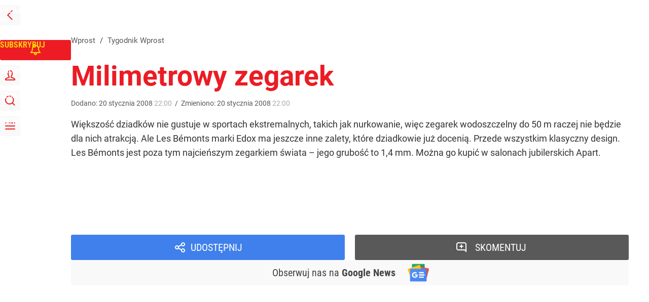

--- FILE ---
content_type: text/html; charset=UTF-8
request_url: https://www.wprost.pl/tygodnik/122217/Milimetrowy-zegarek.html
body_size: 35650
content:
<!DOCTYPE html> 
<html lang="pl">
<head>
<title>Milimetrowy zegarek – Wprost</title>
<link rel="canonical" href="https://www.wprost.pl/tygodnik/122217/Milimetrowy-zegarek.html" type="text/html">
<meta charset="utf-8">
<meta name="description" content="Większość dziadków nie gustuje w sportach ekstremalnych, takich jak nurkowanie, więc zegarek wodoszczelny do 50 m raczej nie będzie dla nich atrakcją. Ale Les Bémonts marki Edox ma jeszcze inne zalety, które dziadkowie już docenią. Przede wszystkim klasyczny design. Les Bémonts jest poza tym najcieńszym zegarkiem świata &#8211; jego grubość to 1,4 mm. Można go kupić w salonach jubilerskich Apart.">
<meta name="keywords" content="zegarek, bémonts, les, tym, docenią, przede, wszystkim, klasyczny, design, poza, milimetrowy, dziadkowie, zegarkiem, świata, grubość, mm, można, kupić, salonach, wprost">
<meta name="robots" content="index,follow">
<meta name="viewport" content="width=device-width, initial-scale=1, minimum-scale=1, user-scalable=yes">
<script>const cmp_provider='consentmanager';!function(){let n=location.hostname.split("."),o=2==n.length?n.slice(-2).join("."):location.hostname;["CookieConsent","euconsent-v2","addtl_consent","noniabvendorconsent","_cmpRepromptHash","gbc_consent","IABGPP_HDR_GppString"].forEach((function(n){document.cookie=n+"=;Max-Age=-99999999;path=/;domain=."+o,document.cookie=n+"=;Max-Age=-99999999;path=/;domain=."+o}))}();</script>
<script>if(!("gdprAppliesGlobally" in window)){window.gdprAppliesGlobally=true}if(!("cmp_id" in window)||window.cmp_id<1){window.cmp_id=0}if(!("cmp_cdid" in window)){window.cmp_cdid="790b202122a02"}if(!("cmp_params" in window)){window.cmp_params=""}if(!("cmp_host" in window)){window.cmp_host="a.delivery.consentmanager.net"}if(!("cmp_cdn" in window)){window.cmp_cdn="cdn.consentmanager.net"}if(!("cmp_proto" in window)){window.cmp_proto="https:"}if(!("cmp_codesrc" in window)){window.cmp_codesrc="0"}window.cmp_getsupportedLangs=function(){var b=["DE","EN","FR","IT","NO","DA","FI","ES","PT","RO","BG","ET","EL","GA","HR","LV","LT","MT","NL","PL","SV","SK","SL","CS","HU","RU","SR","ZH","TR","UK","AR","BS","JA","CY"];if("cmp_customlanguages" in window){for(var a=0;a<window.cmp_customlanguages.length;a++){b.push(window.cmp_customlanguages[a].l.toUpperCase())}}return b};window.cmp_getRTLLangs=function(){var a=["AR"];if("cmp_customlanguages" in window){for(var b=0;b<window.cmp_customlanguages.length;b++){if("r" in window.cmp_customlanguages[b]&&window.cmp_customlanguages[b].r){a.push(window.cmp_customlanguages[b].l)}}}return a};window.cmp_getlang=function(a){if(typeof(a)!="boolean"){a=true}if(a&&typeof(cmp_getlang.usedlang)=="string"&&cmp_getlang.usedlang!==""){return cmp_getlang.usedlang}return window.cmp_getlangs()[0]};window.cmp_extractlang=function(a){if(a.indexOf("cmplang=")!=-1){a=a.substr(a.indexOf("cmplang=")+8,2).toUpperCase();if(a.indexOf("&")!=-1){a=a.substr(0,a.indexOf("&"))}}else{a=""}return a};window.cmp_getlangs=function(){var h=window.cmp_getsupportedLangs();var g=[];var a=location.hash;var f=location.search;var e="cmp_params" in window?window.cmp_params:"";if(cmp_extractlang(a)!=""){g.push(cmp_extractlang(a))}else{if(cmp_extractlang(f)!=""){g.push(cmp_extractlang(f))}else{if(cmp_extractlang(e)!=""){g.push(cmp_extractlang(e))}else{if("cmp_setlang" in window&&window.cmp_setlang!=""){g.push(window.cmp_setlang.toUpperCase())}else{if("cmp_langdetect" in window&&window.cmp_langdetect==1){g.push(window.cmp_getPageLang())}else{g=window.cmp_getBrowserLangs()}}}}}var c=[];for(var d=0;d<g.length;d++){var b=g[d].toUpperCase();if(b.length<2){continue}if(h.indexOf(b)!=-1){c.push(b)}else{if(b.indexOf("-")!=-1){b=b.substr(0,2)}if(h.indexOf(b)!=-1){c.push(b)}}}if(c.length==0&&typeof(cmp_getlang.defaultlang)=="string"&&cmp_getlang.defaultlang!==""){return[cmp_getlang.defaultlang.toUpperCase()]}else{return c.length>0?c:["EN"]}};window.cmp_getPageLangs=function(){var a=window.cmp_getXMLLang();if(a!=""){a=[a.toUpperCase()]}else{a=[]}a=a.concat(window.cmp_getLangsFromURL());return a.length>0?a:["EN"]};window.cmp_getPageLang=function(){var a=window.cmp_getPageLangs();return a.length>0?a[0]:""};window.cmp_getLangsFromURL=function(){var c=window.cmp_getsupportedLangs();var b=location;var m="toUpperCase";var g=b.hostname[m]()+".";var a="/"+b.pathname[m]()+"/";a=a.split("_").join("-");a=a.split("//").join("/");a=a.split("//").join("/");var f=[];for(var e=0;e<c.length;e++){var j=a.substring(0,c[e].length+2);if(g.substring(0,c[e].length+1)==c[e]+"."){f.push(c[e][m]())}else{if(c[e].length==5){var k=c[e].substring(3,5)+"-"+c[e].substring(0,2);if(g.substring(0,k.length+1)==k+"."){f.push(c[e][m]())}}else{if(j=="/"+c[e]+"/"||j=="/"+c[e]+"-"){f.push(c[e][m]())}else{if(j=="/"+c[e].replace("-","/")+"/"||j=="/"+c[e].replace("-","/")+"/"){f.push(c[e][m]())}else{if(c[e].length==5){var k=c[e].substring(3,5)+"-"+c[e].substring(0,2);var h=a.substring(0,k.length+1);if(h=="/"+k+"/"||h=="/"+k.replace("-","/")+"/"){f.push(c[e][m]())}}}}}}}return f};window.cmp_getXMLLang=function(){var c=document.getElementsByTagName("html");if(c.length>0){c=c[0]}else{c=document.documentElement}if(c&&c.getAttribute){var a=c.getAttribute("xml:lang");if(typeof(a)!="string"||a==""){a=c.getAttribute("lang")}if(typeof(a)=="string"&&a!=""){a=a.split("_").join("-").toUpperCase();var b=window.cmp_getsupportedLangs();return b.indexOf(a)!=-1||b.indexOf(a.substr(0,2))!=-1?a:""}else{return""}}};window.cmp_getBrowserLangs=function(){var c="languages" in navigator?navigator.languages:[];var b=[];if(c.length>0){for(var a=0;a<c.length;a++){b.push(c[a])}}if("language" in navigator){b.push(navigator.language)}if("userLanguage" in navigator){b.push(navigator.userLanguage)}return b};(function(){var C=document;var D=C.getElementsByTagName;var o=window;var t="";var h="";var k="";var F=function(e){var i="cmp_"+e;e="cmp"+e+"=";var d="";var l=e.length;var K=location;var L=K.hash;var w=K.search;var u=L.indexOf(e);var J=w.indexOf(e);if(u!=-1){d=L.substring(u+l,9999)}else{if(J!=-1){d=w.substring(J+l,9999)}else{return i in o&&typeof(o[i])!=="function"?o[i]:""}}var I=d.indexOf("&");if(I!=-1){d=d.substring(0,I)}return d};var j=F("lang");if(j!=""){t=j;k=t}else{if("cmp_getlang" in o){t=o.cmp_getlang().toLowerCase();h=o.cmp_getlangs().slice(0,3).join("_");k=o.cmp_getPageLangs().slice(0,3).join("_");if("cmp_customlanguages" in o){var m=o.cmp_customlanguages;for(var y=0;y<m.length;y++){var a=m[y].l.toLowerCase();if(a==t){t="en"}}}}}var q=("cmp_proto" in o)?o.cmp_proto:"https:";if(q!="http:"&&q!="https:"){q="https:"}var n=("cmp_ref" in o)?o.cmp_ref:location.href;if(n.length>300){n=n.substring(0,300)}var A=function(d){var M=C.createElement("script");M.setAttribute("data-cmp-ab","1");M.type="text/javascript";M.async=true;M.src=d;var L=["body","div","span","script","head"];var w="currentScript";var J="parentElement";var l="appendChild";var K="body";if(C[w]&&C[w][J]){C[w][J][l](M)}else{if(C[K]){C[K][l](M)}else{for(var u=0;u<L.length;u++){var I=D(L[u]);if(I.length>0){I[0][l](M);break}}}}};var b=F("design");var c=F("regulationkey");var z=F("gppkey");var s=F("att");var f=o.encodeURIComponent;var g;try{g=C.cookie.length>0}catch(B){g=false}var x=F("darkmode");if(x=="0"){x=0}else{if(x=="1"){x=1}else{try{if("matchMedia" in window&&window.matchMedia){var H=window.matchMedia("(prefers-color-scheme: dark)");if("matches" in H&&H.matches){x=1}}}catch(B){x=0}}}var p=q+"//"+o.cmp_host+"/delivery/cmp.php?";p+=("cmp_id" in o&&o.cmp_id>0?"id="+o.cmp_id:"")+("cmp_cdid" in o?"&cdid="+o.cmp_cdid:"")+"&h="+f(n);p+=(b!=""?"&cmpdesign="+f(b):"")+(c!=""?"&cmpregulationkey="+f(c):"")+(z!=""?"&cmpgppkey="+f(z):"");p+=(s!=""?"&cmpatt="+f(s):"")+("cmp_params" in o?"&"+o.cmp_params:"")+(g?"&__cmpfcc=1":"");p+=(x>0?"&cmpdarkmode=1":"");A(p+"&l="+f(t)+"&ls="+f(h)+"&lp="+f(k)+"&o="+(new Date()).getTime());if(!("cmp_quickstub" in window)){var r="js";var v=F("debugunminimized")!=""?"":".min";if(F("debugcoverage")=="1"){r="instrumented";v=""}if(F("debugtest")=="1"){r="jstests";v=""}var G=new Date();var E=G.getFullYear()+"-"+(G.getMonth()+1)+"-"+G.getDate();A(q+"//"+o.cmp_cdn+"/delivery/"+r+"/cmp_final"+v+".js?t="+E)}})();window.cmp_rc=function(c,b){var l;try{l=document.cookie}catch(h){l=""}var j="";var f=0;var g=false;while(l!=""&&f<100){f++;while(l.substr(0,1)==" "){l=l.substr(1,l.length)}var k=l.substring(0,l.indexOf("="));if(l.indexOf(";")!=-1){var m=l.substring(l.indexOf("=")+1,l.indexOf(";"))}else{var m=l.substr(l.indexOf("=")+1,l.length)}if(c==k){j=m;g=true}var d=l.indexOf(";")+1;if(d==0){d=l.length}l=l.substring(d,l.length)}if(!g&&typeof(b)=="string"){j=b}return(j)};window.cmp_stub=function(){var a=arguments;__cmp.a=__cmp.a||[];if(!a.length){return __cmp.a}else{if(a[0]==="ping"){if(a[1]===2){a[2]({gdprApplies:gdprAppliesGlobally,cmpLoaded:false,cmpStatus:"stub",displayStatus:"hidden",apiVersion:"2.2",cmpId:31},true)}else{a[2](false,true)}}else{if(a[0]==="getTCData"){__cmp.a.push([].slice.apply(a))}else{if(a[0]==="addEventListener"||a[0]==="removeEventListener"){__cmp.a.push([].slice.apply(a))}else{if(a.length==4&&a[3]===false){a[2]({},false)}else{__cmp.a.push([].slice.apply(a))}}}}}};window.cmp_dsastub=function(){var a=arguments;a[0]="dsa."+a[0];window.cmp_gppstub(a)};window.cmp_gppstub=function(){var c=arguments;__gpp.q=__gpp.q||[];if(!c.length){return __gpp.q}var h=c[0];var g=c.length>1?c[1]:null;var f=c.length>2?c[2]:null;var a=null;var j=false;if(h==="ping"){a=window.cmp_gpp_ping();j=true}else{if(h==="addEventListener"){__gpp.e=__gpp.e||[];if(!("lastId" in __gpp)){__gpp.lastId=0}__gpp.lastId++;var d=__gpp.lastId;__gpp.e.push({id:d,callback:g});a={eventName:"listenerRegistered",listenerId:d,data:true,pingData:window.cmp_gpp_ping()};j=true}else{if(h==="removeEventListener"){__gpp.e=__gpp.e||[];a=false;for(var e=0;e<__gpp.e.length;e++){if(__gpp.e[e].id==f){__gpp.e[e].splice(e,1);a=true;break}}j=true}else{__gpp.q.push([].slice.apply(c))}}}if(a!==null&&typeof(g)==="function"){g(a,j)}};window.cmp_gpp_ping=function(){return{gppVersion:"1.1",cmpStatus:"stub",cmpDisplayStatus:"hidden",signalStatus:"not ready",supportedAPIs:["2:tcfeuv2","5:tcfcav1","7:usnat","8:usca","9:usva","10:usco","11:usut","12:usct","13:usfl","14:usmt","15:usor","16:ustx","17:usde","18:usia","19:usne","20:usnh","21:usnj","22:ustn"],cmpId:31,sectionList:[],applicableSections:[0],gppString:"",parsedSections:{}}};window.cmp_addFrame=function(b){if(!window.frames[b]){if(document.body){var a=document.createElement("iframe");a.style.cssText="display:none";if("cmp_cdn" in window&&"cmp_ultrablocking" in window&&window.cmp_ultrablocking>0){a.src="//"+window.cmp_cdn+"/delivery/empty.html"}a.name=b;a.setAttribute("title","Intentionally hidden, please ignore");a.setAttribute("role","none");a.setAttribute("tabindex","-1");document.body.appendChild(a)}else{window.setTimeout(window.cmp_addFrame,10,b)}}};window.cmp_msghandler=function(d){var a=typeof d.data==="string";try{var c=a?JSON.parse(d.data):d.data}catch(f){var c=null}if(typeof(c)==="object"&&c!==null&&"__cmpCall" in c){var b=c.__cmpCall;window.__cmp(b.command,b.parameter,function(h,g){var e={__cmpReturn:{returnValue:h,success:g,callId:b.callId}};d.source.postMessage(a?JSON.stringify(e):e,"*")})}if(typeof(c)==="object"&&c!==null&&"__tcfapiCall" in c){var b=c.__tcfapiCall;window.__tcfapi(b.command,b.version,function(h,g){var e={__tcfapiReturn:{returnValue:h,success:g,callId:b.callId}};d.source.postMessage(a?JSON.stringify(e):e,"*")},b.parameter)}if(typeof(c)==="object"&&c!==null&&"__gppCall" in c){var b=c.__gppCall;window.__gpp(b.command,function(h,g){var e={__gppReturn:{returnValue:h,success:g,callId:b.callId}};d.source.postMessage(a?JSON.stringify(e):e,"*")},"parameter" in b?b.parameter:null,"version" in b?b.version:1)}if(typeof(c)==="object"&&c!==null&&"__dsaCall" in c){var b=c.__dsaCall;window.__dsa(b.command,function(h,g){var e={__dsaReturn:{returnValue:h,success:g,callId:b.callId}};d.source.postMessage(a?JSON.stringify(e):e,"*")},"parameter" in b?b.parameter:null,"version" in b?b.version:1)}};window.cmp_setStub=function(a){if(!(a in window)||(typeof(window[a])!=="function"&&typeof(window[a])!=="object"&&(typeof(window[a])==="undefined"||window[a]!==null))){window[a]=window.cmp_stub;window[a].msgHandler=window.cmp_msghandler;window.addEventListener("message",window.cmp_msghandler,false)}};window.cmp_setGppStub=function(a){if(!(a in window)||(typeof(window[a])!=="function"&&typeof(window[a])!=="object"&&(typeof(window[a])==="undefined"||window[a]!==null))){window[a]=window.cmp_gppstub;window[a].msgHandler=window.cmp_msghandler;window.addEventListener("message",window.cmp_msghandler,false)}};if(!("cmp_noiframepixel" in window)){window.cmp_addFrame("__cmpLocator")}if((!("cmp_disabletcf" in window)||!window.cmp_disabletcf)&&!("cmp_noiframepixel" in window)){window.cmp_addFrame("__tcfapiLocator")}if((!("cmp_disablegpp" in window)||!window.cmp_disablegpp)&&!("cmp_noiframepixel" in window)){window.cmp_addFrame("__gppLocator")}if((!("cmp_disabledsa" in window)||!window.cmp_disabledsa)&&!("cmp_noiframepixel" in window)){window.cmp_addFrame("__dsaLocator")}window.cmp_setStub("__cmp");if(!("cmp_disabletcf" in window)||!window.cmp_disabletcf){window.cmp_setStub("__tcfapi")}if(!("cmp_disablegpp" in window)||!window.cmp_disablegpp){window.cmp_setGppStub("__gpp")}if(!("cmp_disabledsa" in window)||!window.cmp_disabledsa){window.cmp_setGppStub("__dsa")};</script>
<meta name="theme-color" content="#FFFFFF">
<meta name="apple-itunes-app" content="app-id=909621551">
<meta name="google-play-app" content="app-id=pl.wprost">
<meta name="application-name" content="Wprost">
<meta name="msapplication-tooltip" content="Wprost">
<meta name="msapplication-TileColor" content="#ED1C24">
<meta name="msapplication-wide310x150logo" content="https://www.wprost.pl/wprost/_i/icons/wprost-favicon-310x150.png">
<meta name="msapplication-square70x70logo" content="https://www.wprost.pl/wprost/_i/icons/wprost-favicon-70x70.png">
<meta name="msapplication-square150x150logo" content="https://www.wprost.pl/wprost/_i/icons/wprost-favicon-150x150.png">
<meta name="msapplication-square310x310logo" content="https://www.wprost.pl/wprost/_i/icons/wprost-favicon-310x310.png">
<meta name="HandheldFriendly" content="true">
<meta name="mobile-web-app-capable" content="yes">
<meta name="apple-mobile-web-app-capable" content="true">
<meta name="apple-mobile-web-app-status-bar-style" content="black">
<meta name="DC.title" content="Milimetrowy zegarek">
<meta name="DC.subject" content="Wprost">
<meta name="DC.description" content="Większość dziadków nie gustuje w sportach ekstremalnych, takich jak nurkowanie, więc zegarek wodoszczelny do 50 m raczej nie będzie dla nich atrakcją. Ale Les Bémonts marki Edox ma jeszcze inne zalety, które dziadkowie już docenią. Przede wszystkim klasyczny design. Les Bémonts jest poza tym najcieńszym zegarkiem świata &amp;#8211; jego grubość to 1,4 mm. Można go kupić w salonach jubilerskich Apart.">
<meta name="DC.identifier" content="https://www.wprost.pl/122217">
<meta name="DC.date" content="2008-01-20">
<meta name="DC.type" content="Text">
<meta name="twitter:card" content="summary_large_image">
<meta name="twitter:site" content="@TygodnikWPROST">
<meta name="twitter:url" content="https://www.wprost.pl/tygodnik/122217/Milimetrowy-zegarek.html">
<meta name="twitter:title" content="Milimetrowy zegarek">
<meta name="twitter:description" content="Większość dziadków nie gustuje w sportach ekstremalnych, takich jak nurkowanie, więc zegarek wodoszczelny do 50 m raczej nie będzie dla nich atrakcją. Ale Les Bémonts marki Edox ma jeszcze inne zalety, które dziadkowie już docenią. Przede wszystkim klasyczny design. Les Bémonts jest poza tym najcieńszym zegarkiem świata &amp;#8211; jego grubość to 1,4 mm. Można go kupić w salonach jubilerskich Apart.">
<meta name="twitter:image" content="https://www.wprost.pl/wprost/_i/icons/wprost-favicon-310x310.png">
<meta property="article:published_time" content="2008-01-20T22:00:00+01:00">
<meta property="article:modified_time" content="2008-01-20T22:00:00+01:00">
<meta property="article:publisher" content="https://www.facebook.com/tygodnikwprost">
<meta property="og:title" content="Milimetrowy zegarek">
<meta property="og:description" content="Większość dziadków nie gustuje w sportach ekstremalnych, takich jak nurkowanie, więc zegarek wodoszczelny do 50 m raczej nie będzie dla nich atrakcją. Ale Les Bémonts marki Edox ma jeszcze inne zalety, które dziadkowie już docenią. Przede wszystkim klasyczny design. Les Bémonts jest poza tym najcieńszym zegarkiem świata &amp;#8211; jego grubość to 1,4 mm. Można go kupić w salonach jubilerskich Apart.">
<meta property="og:url" content="https://www.wprost.pl/tygodnik/122217/Milimetrowy-zegarek.html">
<meta property="og:image" content="https://www.wprost.pl/wprost/_i/icons/wprost-favicon-310x310.png">
<meta property="og:type" content="article">
<meta property="og:site_name" content="Wprost">
<meta property="og:locale" content="pl_PL">
<meta property="og:updated_time" content="2008-01-20T22:00:00+01:00">
<meta property="fb:app_id" content="1585785492147208">
<link rel="dns-prefetch" href="//img.wprost.pl">
<link rel="dns-prefetch" href="//info.wprost.pl">
<link rel="dns-prefetch" href="//embed.wprost.pl">
<link rel="dns-prefetch" href="//cdnjs.cloudflare.com"> 
<link rel="dns-prefetch" href="//fonts.gstatic.com">
<link rel="dns-prefetch" href="//use.typekit.net">
<link rel="dns-prefetch" href="//www.youtube.com">  
<link rel="dns-prefetch" href="//www.google.com">
<link rel="dns-prefetch" href="//gapl.hit.gemius.pl">
<link rel="dns-prefetch" href="//s.hit.gemius.pl">
<link rel="dns-prefetch" href="//www.googletagmanager.com">
<link rel="dns-prefetch" href="//www.google-analytics.com">
<link rel="dns-prefetch" href="//www.googletagservices.com">
<link rel="dns-prefetch" href="//region1.analytics.google.com">
<link rel="dns-prefetch" href="//cdn.id5-sync.com">
<link rel="dns-prefetch" href="//cdn.prod.uidapi.com">
<link rel="dns-prefetch" href="//securepubads.g.doubleclick.net">
<link rel="dns-prefetch" href="//stats.g.doubleclick.net">
<link rel="dns-prefetch" href="//cm.g.doubleclick.net">
<link rel="dns-prefetch" href="//pagead2.googlesyndication.com">
<link rel="dns-prefetch" href="//tpc.googlesyndication.com">
<link rel="dns-prefetch" href="//cmp.inmobi.com">
<link rel="dns-prefetch" href="//cmp.optad360.io">
<link rel="dns-prefetch" href="//get.optad360.io">
<link rel="dns-prefetch" href="//static.criteo.net">
<link rel="dns-prefetch" href="//www.statsforads.com">	
<link rel="dns-prefetch" href="//optad360.mgr.consensu.org">
<link rel="dns-prefetch" href="//video.onnetwork.tv">	
<link rel="dns-prefetch" href="//invstatic101.creativecdn.com">
<link rel="dns-prefetch" href="//api.deep.bi">
<link rel="dns-prefetch" href="//scoring.deep.bi"> 
<link rel="dns-prefetch" href="//an.facebook.com">
<link rel="dns-prefetch" href="//www.facebook.com">
<link rel="dns-prefetch" href="//connect.facebook.net">
<link rel="dns-prefetch" href="//staticxx.facebook.com">
<link rel="dns-prefetch" href="//cdn.pushpushgo.com">
<link rel="dns-prefetch" href="//s-eu-1.pushpushgo.com">
<link rel="preload" href="https://img.wprost.pl/_fonts/RobotoCondensed/ieVl2ZhZI2eCN5jzbjEETS9weq8-19K7DQ.woff2" as="font" type="font/woff2" crossorigin="anonymous">
<link rel="preload" href="https://img.wprost.pl/_fonts/RobotoCondensed/ieVl2ZhZI2eCN5jzbjEETS9weq8-19y7DRs5.woff2" as="font" type="font/woff2" crossorigin="anonymous">
<link rel="preload" href="https://img.wprost.pl/_fonts/Roboto/KFOmCnqEu92Fr1Mu4mxK.woff2" as="font" type="font/woff2" crossorigin="anonymous">
<link rel="preload" href="https://img.wprost.pl/_fonts/Roboto/KFOmCnqEu92Fr1Mu7GxKOzY.woff2" as="font" type="font/woff2" crossorigin="anonymous">
<link rel="preload" href="https://img.wprost.pl/_fonts/Roboto/KFOlCnqEu92Fr1MmEU9fBBc4.woff2" as="font" type="font/woff2" crossorigin="anonymous">
<link rel="preload" href="https://img.wprost.pl/_fonts/Roboto/KFOlCnqEu92Fr1MmEU9fChc4EsA.woff2" as="font" type="font/woff2" crossorigin="anonymous">
<link rel="preload" href="https://img.wprost.pl/_fonts/Roboto/KFOlCnqEu92Fr1MmWUlfBBc4.woff2" as="font" type="font/woff2" crossorigin="anonymous">
<link rel="preload" href="https://img.wprost.pl/_fonts/Roboto/KFOlCnqEu92Fr1MmWUlfChc4EsA.woff2" as="font" type="font/woff2" crossorigin="anonymous">
<link rel="manifest" href="/manifest">
<link rel="icon" href="https://www.wprost.pl/wprost/_i/icons/wprost-favicon-128x128.png" sizes="128x128">
<link rel="icon" href="https://www.wprost.pl/wprost/_i/icons/wprost-favicon-192x192.png" sizes="192x192">
<link rel="apple-touch-icon" href="https://www.wprost.pl/wprost/_i/icons/wprost-favicon-57x57.png" sizes="57x57">
<link rel="apple-touch-icon" href="https://www.wprost.pl/wprost/_i/icons/wprost-favicon-60x60.png" sizes="60x60">
<link rel="apple-touch-icon" href="https://www.wprost.pl/wprost/_i/icons/wprost-favicon-72x72.png" sizes="72x72">
<link rel="apple-touch-icon" href="https://www.wprost.pl/wprost/_i/icons/wprost-favicon-76x76.png" sizes="76x76">
<link rel="apple-touch-icon" href="https://www.wprost.pl/wprost/_i/icons/wprost-favicon-114x114.png" sizes="114x114">
<link rel="apple-touch-icon" href="https://www.wprost.pl/wprost/_i/icons/wprost-favicon-120x120.png" sizes="120x120">
<link rel="apple-touch-icon" href="https://www.wprost.pl/wprost/_i/icons/wprost-favicon-144x144.png" sizes="144x144">
<link rel="apple-touch-icon" href="https://www.wprost.pl/wprost/_i/icons/wprost-favicon-152x152.png" sizes="152x152">
<link rel="apple-touch-icon" href="https://www.wprost.pl/wprost/_i/icons/wprost-favicon-180x180.png" sizes="180x180">
<link rel="apple-touch-icon" href="https://www.wprost.pl/wprost/_i/icons/wprost-favicon-192x192.png" sizes="192x192">
<link rel="search" href="https://www.wprost.pl/search" title="Wyszukaj na WPROST.pl" type="application/opensearchdescription+xml">
<link rel="alternate" href="https://www.wprost.pl/rss" title="Wprost" type="application/rss+xml">
<link rel="alternate" href="https://www.wprost.pl/rss/wiadomosci" title="Wiadomości" type="application/rss+xml">
<link rel="alternate" href="https://www.wprost.pl/rss/tylko-u-nas" title="Tylko u nas" type="application/rss+xml">
<link rel="alternate" href="https://www.wprost.pl/rss/premium" title="Premium" type="application/rss+xml">
<link rel="alternate" href="https://www.wprost.pl/rss/opinie-i-komentarze" title="Opinie i komentarze" type="application/rss+xml">
<link rel="alternate" href="https://www.wprost.pl/rss/kraj" title="Kraj" type="application/rss+xml">
<link rel="alternate" href="https://www.wprost.pl/rss/swiat" title="Świat" type="application/rss+xml">
<link rel="alternate" href="https://www.wprost.pl/rss/polityka" title="Polityka" type="application/rss+xml">
<link rel="alternate" href="https://www.wprost.pl/rss/zycie" title="Życie" type="application/rss+xml">
<link rel="alternate" href="https://www.wprost.pl/rss/biznes" title="Biznes" type="application/rss+xml">
<link rel="alternate" href="https://www.wprost.pl/rss/kultura" title="Kultura" type="application/rss+xml">
<link rel="alternate" href="https://www.wprost.pl/rss/rozrywka" title="Rozrywka" type="application/rss+xml">
<link rel="alternate" href="https://www.wprost.pl/rss/sport" title="Sport" type="application/rss+xml">
<link rel="alternate" href="https://www.wprost.pl/rss/historia" title="Historia" type="application/rss+xml">
<link rel="alternate" href="https://www.wprost.pl/rss/quizy" title="Quizy" type="application/rss+xml">
<link rel="alternate" href="https://www.wprost.pl/rss/pogoda" title="Pogoda" type="application/rss+xml">
<link rel="shortlink" href="https://www.wprost.pl/122217" type="text/html">
<link rel="shortcut icon" href="/wprost/_i/icons/wprost-favicon.ico" type="image/x-icon">
<link rel="icon" href="/wprost/_i/icons/wprost-favicon-64x64.png" type="image/png">
<link rel="preconnect" href="https://api.deep.bi">
<link rel="preconnect" href="https://scoring.deep.bi">
<link rel="preload" href="https://securepubads.g.doubleclick.net/tag/js/gpt.js" as="script">
<link rel="stylesheet" type="text/css" media="screen" href="https://img.wprost.pl/_static/RobotoCondensed-Roboto-715604b597d36900c542003950b95879-content.css">
<link rel="preload" type="text/css" media="screen" href="https://img.wprost.pl/_static/RobotoCondensed-Roboto-715604b597d36900c542003950b95879-content.css" as="style">
<link rel="stylesheet" type="text/css" media="screen" href="https://img.wprost.pl/_static/many-files-511ea8700f06a324d4b33e3393958e53-5ff4e75ccc5e3086bb30c6089bdcf725-content.css">
<link rel="preload" type="text/css" media="screen" href="https://img.wprost.pl/_static/many-files-511ea8700f06a324d4b33e3393958e53-5ff4e75ccc5e3086bb30c6089bdcf725-content.css" as="style">
<link rel="stylesheet" type="text/css" media="screen" href="https://img.wprost.pl/_static/ads-define-layout-wprost-premium-article-tygodnik-wprost-3d96f73ee1f1af648f99a5a518c764f4-content.css">
<link rel="stylesheet" type="text/css" media="print" href="/_static/print-print-46db6578d865e88cbc026ed5cd4a5fe4-content.css">
<link rel="preload" type="text/css" media="screen" href="https://img.wprost.pl/_static/ads-define-layout-wprost-premium-article-tygodnik-wprost-3d96f73ee1f1af648f99a5a518c764f4-content.css" as="style">
<link rel="preload" type="text/css" media="print" href="/_static/print-print-46db6578d865e88cbc026ed5cd4a5fe4-content.css" as="style"><script src="https://securepubads.g.doubleclick.net/tag/js/gpt.js" async 
        class="cmplazyload" 
        data-cmp-vendor="1498" 
        data-cmp-src="https://securepubads.g.doubleclick.net/tag/js/gpt.js"></script>
<script>	
  var googletag = googletag || {};
  googletag.cmd = googletag.cmd || [];
</script>
<script>
  googletag.cmd.push(function() {
    googletag.pubads().enableSingleRequest();
    googletag.pubads().setTargeting('Wprost_sekcja', 'tygodnik');
    //// googletag.enableServices();
  });
</script>
<!-- Global site tag (gtag.js) - Google Analytics -->
<script async src="https://www.googletagmanager.com/gtag/js?id=G-76JW1KVZM8"></script>
<script>
  GA_TRACKING_ID = 'G-76JW1KVZM8';
  window.dataLayer = window.dataLayer || [];
  function gtag(){dataLayer.push(arguments);}
  gtag('js', new Date());
  gtag('config', GA_TRACKING_ID);
</script>
<!-- (C)2000-2024 Gemius SA - gemiusPrism -->
<script>
var pp_gemius_identifier = 'zPnq72tE.39cXpoLg9LIEuVzj33RBg9oeUTB6QWLX1..X7';
function gemius_pending(i) { window[i] = window[i] || function() {var x = window[i+'_pdata'] = window[i+'_pdata'] || []; x[x.length]=Array.prototype.slice.call(arguments, 0);};};
(function(cmds) { var c; while(c = cmds.pop()) gemius_pending(c)})(['gemius_cmd', 'gemius_hit', 'gemius_event', 'gemius_init', 'pp_gemius_hit', 'pp_gemius_event', 'pp_gemius_init']);
window.pp_gemius_cmd = window.pp_gemius_cmd || window.gemius_cmd;
(function(d,t) {try {var gt=d.createElement(t),s=d.getElementsByTagName(t)[0],l='http'+((location.protocol=='https:')?'s':''); gt.setAttribute('async','async');
gt.setAttribute('defer','defer'); gt.src=l+'://advice.hit.gemius.pl/xgemius.min.js'; s.parentNode.insertBefore(gt,s);} catch (e) {}})(document,'script');
</script>
<script>
window.deep = false;
/* Deep Tracker (c) v3.0.16 */
"use strict";!function(){for(var t,e;!(t=window.document.getElementsByTagName("head")[0]);)window.document.getElementsByTagName("html")[0].appendChild(window.document.createElement("head"));"function"!=typeof window.document.querySelectorAll&&((e=window.document.createElement("script")).type="text/javascript",e.charset="utf-8",e.setAttribute("crossorigin","anonymous"),e.async=!0,e.src=(window.document.location.protocol||"http:")+"//api.deep.bi/v3/sizzle.js",t.appendChild(e)),(e=window.document.createElement("script")).type="text/javascript",e.charset="utf-8",e.setAttribute("crossorigin","anonymous"),e.async=!0,e.src=(window.document.location.protocol||"http:")+"//api.deep.bi/v3/init.js",t.appendChild(e)}();
</script>
<script>
var deep_service_ident = "wprost",
    deep_customer = ((localStorage.getItem('logged-in') == 1) ? {loggedin: true, id: localStorage.getItem('logged-id'), type: localStorage.getItem('logged-type')} : {loggedin: false})
    deep_init_content = {"wprost":{"article":{"site_name":"Wprost","host":"www.wprost.pl","path":"\/tygodnik\/122217\/Milimetrowy-zegarek.html","url":"https:\/\/www.wprost.pl\/tygodnik\/122217\/Milimetrowy-zegarek.html","id":122217,"title":"Milimetrowy zegarek","webtitle":"Milimetrowy zegarek","keywords":["zegarek","bémonts","les","tym","docenią","przede","wszystkim","klasyczny","design","poza","milimetrowy","dziadkowie","zegarkiem","świata","grubość","mm","można","kupić","salonach"],"url_short":"https:\/\/www.wprost.pl\/122217","url_canonical":"https:\/\/www.wprost.pl\/tygodnik\/122217\/Milimetrowy-zegarek.html","container_path":"\/tygodnik\/","container_title":"Tygodnik Wprost","sponsored":0,"evergreen":0,"copyrighted":0,"payable":0,"premium":0,"word_count":62,"has_faq":0,"has_post":0,"has_quiz":0,"has_audio":0,"has_video":0,"has_recipe":0,"has_plugin":0,"has_gallery":0,"has_questioning":0,"has_presentation":0,"has_live_relation":0,"author":"","categories":["Tygodnik Wprost"],"publication":{"date":"2008-01-20","datetime":"2008-01-20T22:00:00+01:00","ts":1200862800,"day":"Sun","month":"Jan","year":"2008"}},"host_name":"www.wprost.pl","site_name":"Wprost"}};
var deepInitializerListenerId = setInterval(function () {
    try {
        if (window.hasOwnProperty("deepTracker") && window.deepTracker && window.deepTracker.isInitialized()) {
            clearInterval(deepInitializerListenerId);
            window.deep = window.deepTracker.track("j7odeRmIZNFp", "Da16NqKwj2619hxwdhdGH9u1");
            window.deep.options.trackconsent = true;
            window.deep.options.dntignore = true;
            window.deep.options.media = false;
            window.deep.options.scrolldepth = false;
            window.deep.addElements([{"type": "article", "selector": "#element .element-article .article"}]);
            deep.options.scoring = {initialRequest : true}; 
            if (typeof deep_init_content == 'object')
                deep_init_content[deep_service_ident].customer = deep_customer;
            window.deep(deep_init_content); 
        }
    } catch (error) {}
});
</script>
<script type="application/ld+json">
{"@context":"https:\/\/schema.org","@type":"WebSite","@id":"https:\/\/www.wprost.pl#site","url":"https:\/\/www.wprost.pl","hasPart":{"@type":"WebPage","@id":"https:\/\/www.wprost.pl"},"name":"Wprost","keywords":"wprost","thumbnailUrl":"https:\/\/www.wprost.pl\/wprost\/_i\/icons\/wprost-favicon-64x64.png","publisher":{"@type":"Organization","name":"Wprost","url":"https:\/\/www.wprost.pl\/","logo":{"@type":"ImageObject","url":"https:\/\/www.wprost.pl\/wprost\/_i\/icons\/wprost-favicon-512x512.png","width":"512px","height":"512px"},"sameAs":["https:\/\/www.facebook.com\/tygodnikwprost","https:\/\/twitter.com\/TygodnikWPROST","https:\/\/www.youtube.com\/user\/AWRWprost","https:\/\/news.google.com\/publications\/CAAqBwgKMOfkoAkwwd1w?hl=pl&gl=PL&ceid=PL%3Apl"]},"copyrightHolder":{"@type":"Organization","name":"AWR Wprost","url":"https:\/\/www.wprost.pl\/o-awr-wprost","logo":{"@type":"ImageObject","url":"https:\/\/www.wprost.pl\/wprost\/_i\/icons\/wprost-favicon-512x512.png","width":"512px","height":"512px"}},"potentialAction":{"@type":"SearchAction","target":"https:\/\/www.wprost.pl\/wyszukaj\/{search_term_string}","query-input":"required name=search_term_string"}}
</script>
<script type="application/ld+json">
{"@context":"https:\/\/schema.org","@type":"WebPage","@id":"https:\/\/www.wprost.pl\/tygodnik\/122217\/Milimetrowy-zegarek.html#page","url":"https:\/\/www.wprost.pl\/tygodnik\/122217\/Milimetrowy-zegarek.html","isPartOf":{"@type":"WebSite","@id":"https:\/\/www.wprost.pl#site"},"name":"Milimetrowy zegarek","thumbnailUrl":"https:\/\/www.wprost.pl\/wprost\/_i\/icons\/wprost-favicon-64x64.png","publisher":{"@type":"Organization","name":"Wprost","url":"https:\/\/www.wprost.pl\/","logo":{"@type":"ImageObject","url":"https:\/\/www.wprost.pl\/wprost\/_i\/icons\/wprost-favicon-512x512.png","width":"512px","height":"512px"}},"copyrightHolder":{"@type":"Organization","name":"AWR Wprost","url":"https:\/\/www.wprost.pl\/o-awr-wprost","logo":{"@type":"ImageObject","url":"https:\/\/www.wprost.pl\/wprost\/_i\/icons\/wprost-favicon-512x512.png","width":"512px","height":"512px"}},"speakable":{"@type":"SpeakableSpecification","xpath":["\/html\/head\/title","\/html\/head\/meta[@name='description']\/@content"]},"description":"zegarek, bémonts, les, tym, docenią, przede, wszystkim, klasyczny, design, poza, milimetrowy, dziadkowie, zegarkiem, świata, grubość, mm, można, kupić, salonach"}
</script>
<script type="application/ld+json">
{"@context":"https:\/\/schema.org","@type":"BreadcrumbList","name":"Menu nawigacyjne","itemListElement":[{"@type":"ListItem","position":1,"item":"https:\/\/www.wprost.pl","name":"Wprost"},{"@type":"ListItem","position":2,"item":"https:\/\/www.wprost.pl\/tygodnik","name":"Tygodnik Wprost"}]}
</script>
<script type="application/ld+json">
{"@context":"https:\/\/schema.org","@type":"NewsArticle","name":"Milimetrowy zegarek","url":"https:\/\/www.wprost.pl\/tygodnik\/122217\/Milimetrowy-zegarek.html","headline":"Milimetrowy zegarek","alternativeHeadline":"Milimetrowy zegarek","datePublished":"2008-01-20T22:00:00+01:00","dateModified":"2008-01-20T22:00:00+01:00","keywords":"zegarek, bémonts, les, tym, docenią, przede, wszystkim, klasyczny, design, poza, milimetrowy, dziadkowie, zegarkiem, świata, grubość, mm, można, kupić, salonach","articleBody":"Większość dziadków nie gustuje w sportach ekstremalnych, takich jak nurkowanie, więc zegarek wodoszczelny do 50 m raczej nie będzie dla nich atrakcją. Ale Les Bémonts marki Edox ma jeszcze inne zalety, które dziadkowie już docenią. Przede wszystkim klasyczny design. Les Bémonts jest poza tym najcieńszym zegarkiem świata &#8211; jego grubość to 1,4 mm. Można go kupić w salonach jubilerskich Apart.","wordCount":62,"image":{"@type":"ImageObject","url":"https:\/\/www.wprost.pl\/wprost\/_i\/icons\/wprost-favicon-512x512.png","width":"512px","height":"512px"},"publisher":{"@type":"Organization","name":"Wprost","url":"https:\/\/www.wprost.pl\/","logo":{"@type":"ImageObject","url":"https:\/\/www.wprost.pl\/wprost\/_i\/icons\/wprost-favicon-512x512.png","width":"512px","height":"512px"}},"author":{"@type":"Organization","name":"Wprost","url":"https:\/\/www.wprost.pl\/","logo":{"@type":"ImageObject","url":"https:\/\/www.wprost.pl\/wprost\/_i\/icons\/wprost-favicon-512x512.png","width":"512px","height":"512px"}},"mainEntityOfPage":{"@type":"WebPage","@id":"https:\/\/www.wprost.pl\/tygodnik\/122217\/Milimetrowy-zegarek.html#page"}}
</script>
</head>
<body id="page-tygodnik_article" class="page-tygodnik_article page-route-issue_wprost_article layout-issue-wprost  scroll-0p scroll-top" 
      data-uri="/tygodnik" data-scroll="false" data-scroll-pr="0" data-stat="1" data-ad="10" data-js="bottom" data-cntr="10002" data-recommends="true" data-host="wprost.pl" data-title="Wprost" data-www-schema="WPROST" data-sso="10" > 
<noscript class="inf"><span>Włącz obsługę JavaScript, aby&nbsp;strona działała prawidłowo.</span></noscript>
<div id="ad-interstitial"
     data-ad="genesis"
     data-type="gam" 
     data-release="load" 
     data-slot="/60089353/Wprost/WPR_Commercial_break" 
     data-pv-domain-rules="[2]"
     data-user-rules="without-subscription"
     data-size="1900x850"
     data-cb-time="15"
     data-gam-cb="true"
     data-frequency="30"
     data-referrer="domain"
     data-desktop-size-min-width="728"
     data-multi-size="1200x600,1900x850,300x250,320x480"></div>
<div class="page-wrapper" id="top">
<header id="header" class="header header-wprost"> <a href="/" class="header-button back-home-button" title="Przejdź na stronę główną "><em>Przejdź na stronę główną </em></a><hr>                                     
    <div class="wrapper back-home">
        <strong class="h1"><a href="/" title="Strona główna Wprost"><em>Wprost</em></a></strong> 
        <nav class="hnb header-nav-buttons"><a href="/wiadomosci" class="hnb-wiadomosci">Wiadomości</a>&nbsp;<a href="/polityka" class="hnb-polityka">Polityka</a>&nbsp;<a href="https://biznes.wprost.pl/" class="hnb-biznes">Biznes</a>&nbsp;<a href="https://dom.wprost.pl/" class="hnb-dom">Dom</a>&nbsp;<a href="https://zdrowie.wprost.pl/" title="Zdrowie i medycyna" class="hnb-zdrowie">Zdrowie</a>&nbsp;<a href="https://rozrywka.wprost.pl/" title="Gwiazdy, seriale, premiery, zapowiedzi..." class="hnb-rozrywka">Rozrywka</a>&nbsp;<a href="/tygodnik?utm_source=wprost.pl&utm_medium=header-link&utm_campaign=static" title="Tygodnik Wprost" class="hnb-tygodnik">Tygodnik</a>&nbsp;<a href="/premium" class="hnb-premium">Premium</a></nav><span class="header-space"></span><a class="header-button header-text-button subscription-button visible" id="subsription-button" href="https://cyfrowy.wprost.pl/oferty?utm_source=wprost.pl&amp;utm_medium=header-link&amp;utm_campaign=static" rel="nofollow" data-user-url="https://profil.wprost.pl/subskrypcje" data-google-interstitial="false"><span>Subskrybuj</span></a><span class="header-soc-area" id="header-soc-area"></span><span class="header-button search-button search-in-menu" id="search-button" data-header="search" title="Szukaj w serwisie"><em>Szukaj</em></span><span class="header-button menu-button" id="menu-button" title="" data-header="menu"><em>Menu</em></span>   
        <img src="/_i/pusty.png" alt="px" width="1" height="1">
    </div>
</header><div id="content" class="content">





         
<div id="element-header" class="element-header-center"><div class="wrapper"><div class="left-column"><span class="element-header-title" title="Milimetrowy zegarek">Milimetrowy zegarek</span></div><div class="right-column"><div class="header-art-details"><a class="header-art-share" data-share="genesis" href="#share" rel="nofollow">Udostępnij</a><a class="header-art-comments" href="#comments" rel="nofollow"><span>dodaj</span> Skomentuj</a><a class="header-art-display hidden" href="#" onclick="return false;" rel="nofollow">&nbsp;</a></div></div></div>  
</div>  
   
<div class="page-header page-header-no-top-sticky page-header-issue page-header-issue-cover m0 p0 page-header-element">   
<div class="header-bar-area">   
    <div class="issue-bar">   
        <div class="wrapper">  
                          <strong class="hdr"><a href="/tygodnik">Tygodnik Wprost</a></strong>  
                 
                          <a href="https://www.wprost.pl/tygodnik/archiwum/1309/wprost-4-2008.html" class="issue-info"><strong>Wydanie</strong>: 4/2008 <span>(1309)</span></a>
                
        </div>       
    </div>     
      
    <div class="issue-bar-details">          
        <div class="wrapper">  
            <a class="cover" href="https://www.wprost.pl/tygodnik/archiwum/1309/wprost-4-2008.html" title="Tygodnik Wprost nr 4/2008 (1309)">
            <img src="https://img.wprost.pl/_thumb/79/44/4166391d566150cc451a632e33fa.webp" alt="Okładka tygodnika Wprost nr 4/2008 (1309)" width="370" height="495">
            </a>          
            <nav class="nav">  
                <ul>              
                    <li><a href="https://www.wprost.pl/tygodnik/archiwum/1309/wprost-4-2008.html">Spis treści</a></li>  
                    <li><a href="/tygodnik/archiwum">Archiwum wydań</a></li>       
                    <li><a href="/tygodnik/dodatki-specjalne">Wydania specjalne</a></li>    
                    <li><a href="https://cyfrowy.wprost.pl/oferty?utm_source=wprost.pl&utm_medium=header-issue&utm_campaign=static" onclick="window.open(this.href); return false;">Subskrypcja cyfrowa</a></li>     
                </ul>        
            </nav>            
            <div class="info"> 
                 <div class="nl" id="issue-bar-info-nl">
                     <a class="t" href="https://cyfrowy.wprost.pl/oferty?utm_source=wprost.pl&utm_medium=header-issue-link&utm_campaign=static" rel="nofollow">
                     <strong>Nie masz konta? Sprawdź co&nbsp;zyskasz!</strong> 
                     <u>Zobacz ofertę dla Ciebie</u>
                     </a>
                                          <a class="button button-create" href="https://profil.wprost.pl/nowe-konto/?utm_source=&utm_medium=header&utm_campaign=nowe-konto">Utwórz konto</a>   
                                          
                     <a class="button button-login" href="#" onclick="$('#login-button').click();">Zaloguj</a>                 
                 </div>        
                 <div class="l" id="issue-bar-info-l">                  
                     <a class="t" href="https://cyfrowy.wprost.pl/oferty?utm_source=wprost.pl&utm_medium=header-issue&utm_campaign=static" rel="nofollow">
                     <strong>Uzyskaj pełny dostęp</strong> 
                     <cite>Aby czytać artykuły z&nbsp;tygodnika „Wprost” wybierz jedną z&nbsp;ofert&nbsp;przygotowanych dla&nbsp;Ciebie.</cite>  
                     <u>Dowiedz się więcej</u>
                     </a>
                     <a class="button button-offers" href="https://cyfrowy.wprost.pl/oferty?utm_source=wprost.pl&utm_medium=header-issue&utm_campaign=static">Sprawdź ofertę</a>
                 </div>       
                 <div class="ls" id="issue-bar-info-ls">                  
                     <span class="t">
                     <strong>Dziękujemy, że&nbsp;jesteś z&nbsp;nami.</strong>
                     <cite>Tylko prawda jest ciekawa, piszemy o&nbsp;niej wprost.</cite> 
                     </span>  
                 </div>
            </div>
                       
            <div class="download">    
                <strong>Czytaj lub pobierz</strong> 
                <ul>
                <li><a class="pdf" rel="nofollow" href="#" data-href="/tygodnik/pdf/1309/Wprost-4-2008" rel="nofollow">pdf</a></li>        
                <li><a class="epub" rel="nofollow" href="#" data-href="/tygodnik/epub/1309/Wprost-4-2008" rel="nofollow">epub</a></li>  
                <li><a class="mobi" rel="nofollow" href="#" data-href="/tygodnik/mobi/1309/Wprost-4-2008" rel="nofollow">mobi</a></li>
                </ul>                
            </div>   
                        <div class="platforms">    
                <strong>Platformy prasy cyfrowej:</strong>
                <ul>
                                <li><a class="egazety" onclick="window.open(this.href, 'egazety'); return false;" href="https://www.egazety.pl/point-group/e-wydanie-wprost.html">eGazety.pl</a></li>
                <li><a class="eprasa" onclick="window.open(this.href, 'eprasa'); return false;" href="https://eprasa.pl/news/wprost">eprasa.pl</a></li>
                <li><a class="ekiosk" onclick="window.open(this.href, 'ekiosk'); return false;" href="https://www.e-kiosk.pl/Wprost/">e-Kiosk</a></li>
                <li><a class="nexto" onclick="window.open(this.href, 'nexto'); return false;" href="https://www.nexto.pl/e-prasa/wprost_p273.xml">Nexto.pl</a></li>
                </ul>                                                                                                     
           </div>     
        </div>       
    </div>  
    <script>
    var loginCallback = function (r, data) {
        if (r)
        {                 
            if (data.sbd_iview != 1)  
                document.querySelector('.download a.pdf').dataset.href = '';
                           
            if (data.sbd_idownload != 1)  
            {
                document.querySelector('.download a.epub').dataset.href = '';
                document.querySelector('.download a.mobi').dataset.href = '';
            } 
            
            if (data.sbd_paywall == 1)                                                     
                document.getElementById('issue-bar-info-ls').style.display = 'block';
            else
                document.getElementById('issue-bar-info-l').style.display = 'block';
        }
        else
            document.getElementById('issue-bar-info-nl').style.display = 'block';
    };
    </script>
                
</div>     
                  
</div>                 
       
    
<div data-cp="genesis" data-cp-name="start-of-article"></div>  
<div id="element" class="wrapper" data-id="122217" data-type="1" data-etype="1" data-lang="1" data-chars="393"
     data-adv="1" data-advsys="1" data-dats="1200862800" data-dmts="1200862800" data-premium="0" >                        
<section class="element-article  element-article-normal element-article-no-image"> 
    <div class="center-column">    
    <article class="article">    
          
            
<div class="art-breadcrumbs"><nav><a href="https://www.wprost.pl" class="i i-1" title="Wprost" rel="tag"><em><b>Wprost</b></em></a><span class="s s-1 s-0"> / </span><a href="https://www.wprost.pl/tygodnik" class="i i-2 i-l" title="Tygodnik Wprost" rel="tag"><em>Tygodnik Wprost</em></a></nav></div>   
         
 
            
  
             
            

             
                                                 
            <header>        
                
<h1 class="art-title" data-len="18">Milimetrowy zegarek</h1><div class="art-additional">    
      
         
      </div>  
                
<div class="art-details disabled-select"><span class="art-details-datetime m"><span class="l">Dodano:&nbsp;</span><time datetime="2008-01-20T22:00:00+01:00" title="Data dodania: 2008-01-20 22:00"><a href="/newsroom/2008-01-20/kalendarium.html" rel="tag"><span class="d">20</span>&nbsp;<span class="m">stycznia</span>&nbsp;<span class="y">2008</span>&nbsp;<span class="t">22:00</span></a></time>&nbsp; / &nbsp;<span class="l">Zmieniono:&nbsp;</span><time datetime="2008-01-20T22:00:00+01:00" title="Data ostatniej modyfikacji: 2008-01-20 22:00"><span class="d">20</span>&nbsp;<span class="m">stycznia</span>&nbsp;<span class="y">2008</span>&nbsp;<span class="t">22:00</span></time></span></div>
            </header>   
             
            
      
             
        <div data-cp="genesis" data-cp-name="start-of-article-content"></div>  
        <div class="art-content no-image" id="art-content">
                                      
          
                 
            
                                                 
           
        <div data-cp="genesis" data-cp-name="start-of-article-text"></div>  
        <div class="art-text no-lead">
             <div id="art-text-inner" class="art-text-inner">  
             <!-- CONTENT: START --> 
                          <span style="font-weight: bold;"></span>Większość dziadków nie&nbsp;gustuje w&nbsp;sportach ekstremalnych, takich jak nurkowanie, więc zegarek wodoszczelny do&nbsp;50 m raczej nie&nbsp;będzie dla&nbsp;nich atrakcją. Ale&nbsp;Les Bémonts marki Edox ma&nbsp;jeszcze inne zalety, które dziadkowie już docenią. Przede wszystkim klasyczny design. Les Bémonts jest poza tym najcieńszym zegarkiem świata &#8211;&nbsp;jego grubość to&nbsp;1,4 mm. Można go&nbsp;kupić w&nbsp;salonach jubilerskich Apart.
                           
                 
             <!-- CONTENT: END --> 
             </div>   
        </div>      
                
                      
    
         
             
           
          
                 
                                           
                
        <div class="art-text art-text-relations">   
                 
                 
                             
                 
               
            <div data-special="true" class="art-text-relation art-text-relation-issue art-text-relation-issue-wprost">
                <div class="art-text-relation-inner">   
                Więcej możesz przeczytać w&nbsp;<a href="https://www.wprost.pl/tygodnik/archiwum/1309/wprost-4-2008.html" title="Tygodnik WPROST: 4/2008"><strong>4/2008 wydaniu</strong></a> <nobr>tygodnika Wprost</nobr>.<p><strong>Archiwalne wydania tygodnika Wprost dostępne są w&nbsp;specjalnej ofercie <a href="https://cyfrowy.wprost.pl/oferty?utm_source=wprost.pl&utm_medium=message-issue&utm_campaign=static" target="premium"><b>WPROST&nbsp;PREMIUM</b></a></strong>
                                oraz&nbsp;we&nbsp;wszystkich e-kioskach i&nbsp;w&nbsp;aplikacjach mobilnych 
                                <a href="https://itunes.apple.com/lu/app/tygodnik-wprost/id1335754142?mt=8" target="app-store">App&nbsp;Store</a>
                                i&nbsp;<a href="https://play.google.com/store/apps/details?id=pl.wprost.wprost&amp;hl=pl" target="google-play">Google&nbsp;Play</a>.</p> 
                </div>      
            </div>    
                                                                  
                
              
                        
                             
                <div data-special="true" class="art-text-relation art-text-relation-tags">   
                    <ul class="art-text-relation-inner">                      
                                        
                         
                                                                        <li><a href="https://www.wprost.pl/tygodnik" class="cntr-10002" data-href="https://www.wprost.pl/tygodnik" title="Przejdź do strony działu Tygodnik Wprost" rel="tag">Tygodnik Wprost</a></li>
                                                                 
                                
                    </ul>        
                </div>        
                         
                 
        </div>
           
                                <div class="share-buttons-wrapper"><div class="share-buttons"></div></div>   
                        </div>
                                                                        <div data-cp="genesis" data-cp-name="end-of-article"></div>               
    </article>

    
              
                                                   
  
    
  
      
      
                 
           
        
    <aside class="art-bottom-section commentable">
            <button type="button" class="button button-share" data-share="genesis" data-embedable="true">Udostępnij</button>
           
    <button type="button" class="button button-comment-add button-disabled">Skomentuj</button>
        
    
          
        <div class="art-bar-googlenews after-comments disabled-select">
    <a href="https://news.google.com/publications/CAAqBwgKMOfkoAkwwd1w?hl=pl&gl=PL&ceid=PL%3Apl" target="googlenews" rel="noindex follow">Obserwuj nas <span>na <strong>Google News</strong></span></a>
</div>          
   
       
    </aside>  
        
    <section class="element-article-comments comments" id="comments" 
        data-js="/_js/comments.js" data-state="wait"
        data-desktop="hidden" data-mobile="hidden">
        <ul id="comments-0" class="level-1" data-parent="0" data-level="1">
                                                    
 
</ul>
   
   
    </section>                                                             
     
             
             
           
     
     
        <aside class="box-aside ad-aside">  
<div class="art-billboard page-billboard-art page-billboard-art-2"><div id="ad-article-bottom"
     data-ad="genesis"
     data-size="780x250"
     data-refresh="false" 
     data-type="genesis"
     data-alcplse="true"
     data-desktop-size-min-width="675"
     data-multi-size="780x250,675x250,336x280,300x250,320x100"></div></div></aside>                                                                
 
          
       
                            
     
    <div data-cp="genesis" data-cp-name="begin-of-article-middle-recommends"></div>     
      
      
    <div id="middle-list" 
         data-rm="genesis"   
         data-header="false"  
         data-header-class="false"
         data-dir="pp,lr,lh,ps,pg,lp,lh,ls" 
         data-mob-dir="pp,lr,lh,ad,pg,ps,ls" 
         data-class="bl bl-simple bl-simple-left"
         data-item-class="bli bli-rwd-row"
         data-placement="article-middle">              
     
    </div>          
    <div data-cp="genesis" data-cp-name="end-of-article-middle-recommends"></div>           
         
    
    </div>    
         
       
    <div class="clear"></div>    
</section>  
</div>                                                 
                    
 
<section class="section-after-recommends">  
<div class="wrapper">  
        
        <aside class="box-aside ad-aside">  
<div class="comments-billboard page-billboard-comments page-billboard-comments-1 page-billboard-col"><div id="ad-art-billboard-k-1"
     data-ad="genesis"
     data-size="1200x300"
     data-1x1="false"
     data-type="genesis-hb"
     data-refresh="true" 
     data-noad="ad-empty"
     data-slot="/60089353/Wprost/art_bill_srodek" 
     data-desktop-size-min-width="650"
     data-hb-config="hb84250d20230210121616"
     data-multi-size="1200x300,1200x200,1000x300,1000x200,970x90,750x300,750x200,750x100,680x255,300x250,300x300,300x420,300x600,320x50,336x280,360x150,320x150,360x100,320x100,360x50,320x50"></div></div></aside>                                                                
 
                
    <div data-cp="genesis" data-cp-name="begin-of-article-after-recommends"></div>         

      
    <div id="after-list" 
         data-rm="genesis"             
         data-dir="lr,pp,ps,lr" 
         data-mob-dir="pp,lr,ls" 
         data-class="bl bl-default"
         data-item-class="bli size-0p75x1 bli-tp-image_text bli-rwd-row" 
         data-placement="article-after" 
         class="mbottom20"></div>     
     
    <div data-cp="genesis" data-cp-name="end-of-article-after-recommends"></div>  
</div>  
</section>  
         
                                             
  
   
      
    
              
               
  
  
<section class="line bottom-section">  
  
<div class="wrapper">        
    <h2 class="sub-header sub-header-dark ta-center ">Spis treści <span>tygodnika Wprost nr 4/2008 (1309)</span></h2>      
    <ul class="art-list art-list-issue-index disabled-select" id="main-list">
              
                                           
    <li class="item">      
        <a class="title" href="/tygodnik/121852/Na-stronie-Tron-dla-Tuska.html">
        Na stronie-Tron dla&nbsp;Tuska</a><span class="lead"><span class="date" title="2008-01-20"><span class="d">20</span>&nbsp;<span class="m">sty</span>&nbsp;<span class="y">2008</span>, <span class="t">22:00</span><span class="s"> — </span></span>Rząd Tuska osiągnie poziom uwielbienia porównywalny tylko z&nbsp;miłością Rosjan do&nbsp;Putina</span><a href="/tygodnik/121852/Na-stronie-Tron-dla-Tuska.html" rel="nofollow" class="image"></a><span class="page-no">3</span><span class="payable payable-0"></span><ul class="art-authors"><li><a class="author-img" href="/profil/72/Stanislaw-Janecki.html" rel="author"><img class="author-img" src="/_thumb/d6/dd/0f263823cf178a930448712xx1a2.jpeg" title="Stanisław Janecki" alt="Stanisław Janecki" loading="lazy" width="40" height="40"></a><span class="author-fun">Autor:</span><a href="/profil/72/Stanislaw-Janecki.html" rel="author" class="author-name">Stanisław Janecki</a></li></ul><div class="clear"></div></li>                                           
    <li class="item">      
        <a class="title" href="/tygodnik/121853/Skaner.html">
        Skaner</a><span class="lead"><span class="date" title="2008-01-20"><span class="d">20</span>&nbsp;<span class="m">sty</span>&nbsp;<span class="y">2008</span>, <span class="t">22:00</span><span class="s"> — </span></span></span><a href="/tygodnik/121853/Skaner.html" rel="nofollow" class="image"></a><span class="page-no">8</span><span class="payable payable-0"></span><div class="clear"></div></li>                                           
    <li class="item">      
        <a class="title" href="/tygodnik/121921/Polacy-o-Polakach-i-Zydach.html">
        Polacy o&nbsp;Polakach i&nbsp;Żydach</a><span class="lead"><span class="date" title="2008-01-20"><span class="d">20</span>&nbsp;<span class="m">sty</span>&nbsp;<span class="y">2008</span>, <span class="t">22:00</span><span class="s"> — </span></span>SondażDyskusja wokół kontrowersyjnych książek prof. Jana T. Grossa pomaga w&nbsp;zrozumieniu historii trudnych relacji polsko-żydowskich &#8211;&nbsp;wynika z&nbsp;badań opinii publicznej. Pentor na&nbsp;zlecenie &#8222;Wprost&quot; zapytał Polaków o&nbsp;wojenne...</span><a href="/tygodnik/121921/Polacy-o-Polakach-i-Zydach.html" rel="nofollow" class="image"></a><span class="page-no">8</span><span class="payable payable-0"></span><div class="clear"></div></li>                                           
    <li class="item">      
        <a class="title" href="/tygodnik/121922/Kulinarne-fanaberie-Dorna.html">
        Kulinarne fanaberie Dorna</a><span class="lead"><span class="date" title="2008-01-20"><span class="d">20</span>&nbsp;<span class="m">sty</span>&nbsp;<span class="y">2008</span>, <span class="t">22:00</span><span class="s"> — </span></span>Kuchnia Za&nbsp;rządów PiS w&nbsp;MSWiA wydawano wielkie sumy na&nbsp;wyszukane alkohole, słodycze i&nbsp;napoje &#8211;&nbsp;takie informacje wywołały niedawno małą burzę. Tymczasem &#8211;&nbsp;jak się dowiedział &#8222;Wprost&quot; &#8211;&nbsp;resortowi kucharze musieli w&nbsp;tym...</span><a href="/tygodnik/121922/Kulinarne-fanaberie-Dorna.html" rel="nofollow" class="image"></a><span class="page-no">8</span><span class="payable payable-0"></span><div class="clear"></div></li>                                           
    <li class="item">      
        <a class="title" href="/tygodnik/121923/Mafia-zastrasza-skruszonych.html">
        Mafia zastrasza skruszonych</a><span class="lead"><span class="date" title="2008-01-20"><span class="d">20</span>&nbsp;<span class="m">sty</span>&nbsp;<span class="y">2008</span>, <span class="t">22:00</span><span class="s"> — </span></span>Przestępczość Mokotowski gang wydał wyroki śmierci na&nbsp;wszystkich swoich członków, którzy zdecydują się na&nbsp;współpracę z&nbsp;wymiarem sprawiedliwości. Straszy w&nbsp;ten sposób ewentualnych świadków koronnych lub&nbsp;tych, którzy zaczną sypać w&nbsp;zamian za...</span><a href="/tygodnik/121923/Mafia-zastrasza-skruszonych.html" rel="nofollow" class="image"></a><span class="page-no">8</span><span class="payable payable-0"></span><div class="clear"></div></li>                                           
    <li class="item">      
        <a class="title" href="/tygodnik/121924/Lisowie-do-Wiktorow-ale-za-co.html">
        Lisowie do&nbsp;Wiktorów, ale&nbsp;za&nbsp;co?</a><span class="lead"><span class="date" title="2008-01-20"><span class="d">20</span>&nbsp;<span class="m">sty</span>&nbsp;<span class="y">2008</span>, <span class="t">22:00</span><span class="s"> — </span></span>Telewizja publiczna zgłosiła do&nbsp;tegorocznych Wiktorów (nagrody przyznawane przez Akademię Telewizyjną) Hannę i&nbsp;Tomasza Lisów. Sęk w&nbsp;tym, że&nbsp;nie wiadomo za&nbsp;co, bo&nbsp;żadne z&nbsp;nich nie&nbsp;zaistniało jeszcze w&nbsp;programach telewizji publicznej. W&nbsp;wypadku...</span><a href="/tygodnik/121924/Lisowie-do-Wiktorow-ale-za-co.html" rel="nofollow" class="image"></a><span class="page-no">8</span><span class="payable payable-0"></span><div class="clear"></div></li>                                           
    <li class="item">      
        <a class="title" href="/tygodnik/121925/Dossier.html">
        Dossier</a><span class="lead"><span class="date" title="2008-01-20"><span class="d">20</span>&nbsp;<span class="m">sty</span>&nbsp;<span class="y">2008</span>, <span class="t">22:00</span><span class="s"> — </span></span>&#8222;Rozmawiało się w&nbsp;Sejmie, że&nbsp;prezydent ma&nbsp;dobrą głowę&quot; Wojciech Olejniczak w&nbsp;&#8222;Teraz my&quot; w&nbsp;TVN, zapytany o&nbsp;plotki, na&nbsp;podstawie których Janusz Palikot pytał, czy&nbsp;prezydent nadużywa alkoholu&#8222;W&nbsp;Irlandii nie&nbsp;było żadnego...</span><a href="/tygodnik/121925/Dossier.html" rel="nofollow" class="image"></a><span class="page-no">8</span><span class="payable payable-0"></span><div class="clear"></div></li>                                           
    <li class="item">      
        <a class="title" href="/tygodnik/121926/PYTANIA-NIEPOLITYCZNE-Lubie-czuc-zapach-trawy.html">
        PYTANIA NIEPOLITYCZNE -&nbsp;Lubię czuć zapach trawy</a><span class="lead"><span class="date" title="2008-01-20"><span class="d">20</span>&nbsp;<span class="m">sty</span>&nbsp;<span class="y">2008</span>, <span class="t">22:00</span><span class="s"> — </span></span>Rozmowa z&nbsp;Andrzejem Szejną, eurodeputowanym SLD</span><a href="/tygodnik/121926/PYTANIA-NIEPOLITYCZNE-Lubie-czuc-zapach-trawy.html" rel="nofollow" class="image"></a><span class="page-no">8</span><span class="payable payable-0"></span><div class="clear"></div></li>                                           
    <li class="item">      
        <a class="title" href="/tygodnik/121927/Ludzie.html">
        Ludzie</a><span class="lead"><span class="date" title="2008-01-20"><span class="d">20</span>&nbsp;<span class="m">sty</span>&nbsp;<span class="y">2008</span>, <span class="t">22:00</span><span class="s"> — </span></span>Posterunkowy Górski&#8222;Na prawicowym posterunku&quot; &#8211;&nbsp;tak będzie się nazywać najnowsza książka posła PiS Artura Górskiego przygotowywana z&nbsp;okazji 20-lecia jego publicznej działalności. Poseł w&nbsp;minionej kadencji zasłynął inicjatywą...</span><a href="/tygodnik/121927/Ludzie.html" rel="nofollow" class="image"></a><span class="page-no">8</span><span class="payable payable-0"></span><div class="clear"></div></li>                                           
    <li class="item">      
        <a class="title" href="/tygodnik/121928/Z-dziennikarstwa-sportowego-do-show-biznesu.html">
        Z dziennikarstwa sportowego do&nbsp;show-biznesu</a><span class="lead"><span class="date" title="2008-01-20"><span class="d">20</span>&nbsp;<span class="m">sty</span>&nbsp;<span class="y">2008</span>, <span class="t">22:00</span><span class="s"> — </span></span>GwiazdyMaciej Kurzajewski po&nbsp;raz drugi poprowadzi show &#8222;Gwiazdy tańczą na&nbsp;lodzie&quot;. Droga zawodowa dziennikarza &#8222;Wiadomości&quot; pokazuje, że&nbsp;praca w&nbsp;redakcji sportowej bywa trampoliną do&nbsp;kariery w&nbsp;show-biznesie. Innym przykładem...</span><a href="/tygodnik/121928/Z-dziennikarstwa-sportowego-do-show-biznesu.html" rel="nofollow" class="image"></a><span class="page-no">8</span><span class="payable payable-0"></span><div class="clear"></div></li>                                           
    <li class="item">      
        <a class="title" href="/tygodnik/121929/Poplyn-w-65-dni-dookola-swiata.html">
        Popłyń w&nbsp;65 dni dookoła świata</a><span class="lead"><span class="date" title="2008-01-20"><span class="d">20</span>&nbsp;<span class="m">sty</span>&nbsp;<span class="y">2008</span>, <span class="t">22:00</span><span class="s"> — </span></span>Rekord Pierwszego marca na&nbsp;pokładzie ścigacza &#8222;Earthrace&quot; Pete Bethune wyrusza w&nbsp;rejs dookoła świata. Specjalną łodzią, która potrafi przebijać fale morskie nowozelandzki żeglarz chce okrążyć kulę ziemską w&nbsp;rekordowym czasie 65 dni. Za...</span><a href="/tygodnik/121929/Poplyn-w-65-dni-dookola-swiata.html" rel="nofollow" class="image"></a><span class="page-no">8</span><span class="payable payable-0"></span><div class="clear"></div></li>                                           
    <li class="item">      
        <a class="title" href="/tygodnik/121930/Rolling-Stones-z-Martinem-Scorsese.html">
        Rolling Stones z&nbsp;Martinem Scorsese</a><span class="lead"><span class="date" title="2008-01-20"><span class="d">20</span>&nbsp;<span class="m">sty</span>&nbsp;<span class="y">2008</span>, <span class="t">22:00</span><span class="s"> — </span></span>RockFanów Rolling Stonesów czeka wielkie święto. 7&nbsp;lutego, podczas festiwalu filmowego w&nbsp;Berlinie, Martin Scorsese, twórca m.in. &#8222;Aviatora&quot; i&nbsp;&#8222;Chłopców z&nbsp;ferajny&quot;, pokaże swój najnowszy film &#8222;Shine a&nbsp;Light&#8221;,...</span><a href="/tygodnik/121930/Rolling-Stones-z-Martinem-Scorsese.html" rel="nofollow" class="image"></a><span class="page-no">8</span><span class="payable payable-0"></span><div class="clear"></div></li>                                           
    <li class="item">      
        <a class="title" href="/tygodnik/121931/Plakaty-filmowe-Franciszka-Starowieyskiego.html">
        Plakaty filmowe Franciszka Starowieyskiego</a><span class="lead"><span class="date" title="2008-01-20"><span class="d">20</span>&nbsp;<span class="m">sty</span>&nbsp;<span class="y">2008</span>, <span class="t">22:00</span><span class="s"> — </span></span>Plakaty filmowe Franciszka Starowieyskiego i&nbsp;Waldemara Świerzego wystawi na&nbsp;aukcji Galeria Grafiki i&nbsp;Plakatu w&nbsp;Warszawie. Starowieyski i&nbsp;Świerzy to&nbsp;ostatni żyjący przedstawiciele znanej na&nbsp;świecie polskiej szkoły plakatu powstałej w&nbsp;latach 60. Na...</span><a href="/tygodnik/121931/Plakaty-filmowe-Franciszka-Starowieyskiego.html" rel="nofollow" class="image"></a><span class="page-no">8</span><span class="payable payable-0"></span><div class="clear"></div></li>                                           
    <li class="item">      
        <a class="title" href="/tygodnik/122225/Sawka-czatuje.html">
        Sawka czatuje</a><span class="lead"><span class="date" title="2008-01-20"><span class="d">20</span>&nbsp;<span class="m">sty</span>&nbsp;<span class="y">2008</span>, <span class="t">22:00</span><span class="s"> — </span></span>Henryk Sawka (www.przyssawka.pl)</span><a href="/tygodnik/122225/Sawka-czatuje.html" rel="nofollow" class="image"></a><span class="page-no">10</span><span class="payable payable-0"></span><ul class="art-authors"><li><a class="author-img" href="/profil/256/Henryk-Sawka.html" rel="author"><img class="author-img" src="/_thumb/c0/b8/701912c92da48fd90979e7df2350.jpeg" title="Henryk Sawka" alt="Henryk Sawka" loading="lazy" width="40" height="40"></a><span class="author-fun">Autor:</span><a href="/profil/256/Henryk-Sawka.html" rel="author" class="author-name">Henryk Sawka</a></li></ul><div class="clear"></div></li>                                           
    <li class="item">      
        <a class="title" href="/tygodnik/121858/Czlowiek-z-sukcesu.html">
        Człowiek z&nbsp;sukcesu</a><span class="lead"><span class="date" title="2008-01-20"><span class="d">20</span>&nbsp;<span class="m">sty</span>&nbsp;<span class="y">2008</span>, <span class="t">22:00</span><span class="s"> — </span></span>Leo Beenhakker wygrał 5:2 z&nbsp;prezydentem Lechem Kaczyńskim</span><a href="/tygodnik/121858/Czlowiek-z-sukcesu.html" rel="nofollow" class="image"></a><span class="page-no">14</span><span class="payable payable-0"></span><ul class="art-authors"><li><a class="author-img" href="/profil/545/Agnieszka-Niedek.html" rel="author"><img class="author-img" src="/_thumb/34/34/59e525c6ab5d7163e216c49a48bc.jpeg" title="Agnieszka Niedek" alt="Agnieszka Niedek" loading="lazy" width="40" height="40"></a><span class="author-fun">Autor:</span><a href="/profil/545/Agnieszka-Niedek.html" rel="author" class="author-name">Agnieszka Niedek</a></li></ul><div class="clear"></div></li>                                           
    <li class="item">      
        <a class="title" href="/tygodnik/121859/Poczta.html">
        Poczta</a><span class="lead"><span class="date" title="2008-01-20"><span class="d">20</span>&nbsp;<span class="m">sty</span>&nbsp;<span class="y">2008</span>, <span class="t">22:00</span><span class="s"> — </span></span>Nieczysty interes Wzwiązku z&nbsp;artykułem &#8222;Nieczysty interes&quot; (nr 47) dotyczącym kamienicy przy ul. Noakowskiego 16 w&nbsp;Warszawie wyjaśniam, iż&nbsp;udziały w&nbsp;tej nieruchomości od&nbsp;rodziny Hanny Gronkiewicz-Waltz nabyła FC SPV Noakowskiego spółka...</span><a href="/tygodnik/121859/Poczta.html" rel="nofollow" class="image"></a><span class="page-no">18</span><span class="payable payable-0"></span><div class="clear"></div></li>                                           
    <li class="item">      
        <a class="title" href="/tygodnik/122226/Playback.html">
        Playback</a><span class="lead"><span class="date" title="2008-01-20"><span class="d">20</span>&nbsp;<span class="m">sty</span>&nbsp;<span class="y">2008</span>, <span class="t">22:00</span><span class="s"> — </span></span>Premier Donald Tusk i&nbsp;poseł Janusz Palikot</span><a href="/tygodnik/122226/Playback.html" rel="nofollow" class="image"></a><span class="page-no">18</span><span class="payable payable-0"></span><div class="clear"></div></li>                                           
    <li class="item">      
        <a class="title" href="/tygodnik/121860/Zapytaj-Wprost-Bronislaw-Wildstein.html">
        Zapytaj Wprost -&nbsp;Bronisław Wildstein</a><span class="lead"><span class="date" title="2008-01-20"><span class="d">20</span>&nbsp;<span class="m">sty</span>&nbsp;<span class="y">2008</span>, <span class="t">22:00</span><span class="s"> — </span></span>Publicysta Bronisław Wildstein odpowiada na&nbsp;pytania Internautów czy&nbsp;wstydzi się, że&nbsp;był masonem, jak ocenia swojego następcę Andrzeja Urbańskiego oraz&nbsp;dlaczego jest taki propisowski.</span><a href="/tygodnik/121860/Zapytaj-Wprost-Bronislaw-Wildstein.html" rel="nofollow" class="image"></a><span class="page-no">19</span><span class="payable payable-0"></span><ul class="art-authors"><li><a class="author-img" href="/profil/280/Anita-Blinkiewicz.html" rel="author"><img class="author-img" src="/_thumb/24/e4/91eaf0cc22fa1b66405aa8f1d9c1.jpeg" title="Anita Blinkiewicz" alt="Anita Blinkiewicz" loading="lazy" width="40" height="40"></a><span class="author-fun">Opracowała:</span><a href="/profil/280/Anita-Blinkiewicz.html" rel="author" class="author-name">Anita Blinkiewicz</a></li></ul><div class="clear"></div></li>                                           
    <li class="item">      
        <a class="title" href="/tygodnik/121861/Wprost-przeciwnie-Na-kolana-Ameryko.html">
        Wprost przeciwnie -&nbsp;Na&nbsp;kolana, Ameryko!</a><span class="lead"><span class="date" title="2008-01-20"><span class="d">20</span>&nbsp;<span class="m">sty</span>&nbsp;<span class="y">2008</span>, <span class="t">22:00</span><span class="s"> — </span></span>Tisze jedziesz, dalsze budiesz &#8211;&nbsp;mówią Rosjanie. Jeśli chcemy się czegoś od&nbsp;nich nauczyć, to&nbsp;właśnie tego.</span><a href="/tygodnik/121861/Wprost-przeciwnie-Na-kolana-Ameryko.html" rel="nofollow" class="image"></a><span class="page-no">20</span><span class="payable payable-0"></span><ul class="art-authors"><li><a class="author-img" href="/profil/285/Krystyna-Grzybowska.html" rel="author"><img class="author-img" src="/_thumb/3f/22/337911d36e46807b3f1c88cdde2d.jpeg" title="Krystyna Grzybowska" alt="Krystyna Grzybowska" loading="lazy" width="40" height="40"></a><span class="author-fun">Autor:</span><a href="/profil/285/Krystyna-Grzybowska.html" rel="author" class="author-name">Krystyna Grzybowska</a></li></ul><div class="clear"></div></li>                                           
    <li class="item">      
        <a class="title" href="/tygodnik/122227/Fotoplastykon.html">
        Fotoplastykon</a><span class="lead"><span class="date" title="2008-01-20"><span class="d">20</span>&nbsp;<span class="m">sty</span>&nbsp;<span class="y">2008</span>, <span class="t">22:00</span><span class="s"> — </span></span>Henryk Sawka (www.przyssawka.pl)</span><a href="/tygodnik/122227/Fotoplastykon.html" rel="nofollow" class="image"></a><span class="page-no">21</span><span class="payable payable-0"></span><ul class="art-authors"><li><a class="author-img" href="/profil/256/Henryk-Sawka.html" rel="author"><img class="author-img" src="/_thumb/c0/b8/701912c92da48fd90979e7df2350.jpeg" title="Henryk Sawka" alt="Henryk Sawka" loading="lazy" width="40" height="40"></a><span class="author-fun">Autor:</span><a href="/profil/256/Henryk-Sawka.html" rel="author" class="author-name">Henryk Sawka</a></li></ul><div class="clear"></div></li>                                           
    <li class="item">      
        <a class="title" href="/tygodnik/121862/Z-zycia-koalicji.html">
        Z życia koalicji</a><span class="lead"><span class="date" title="2008-01-20"><span class="d">20</span>&nbsp;<span class="m">sty</span>&nbsp;<span class="y">2008</span>, <span class="t">22:00</span><span class="s"> — </span></span>Wiedzieliśmy, że&nbsp;to&nbsp;kiedyś nastąpi, ale&nbsp;to&nbsp;jednak piękny widok, ta&nbsp;zamiana miejsc. Pamiętają państwo białe miasteczko, nie? Rysiek Kalisz hamburgery dowoził, Jolka Kwaśniewska &#8211;&nbsp;róże, Bufetowa &#8211;&nbsp;mineralną, Ewa Kopacz prawie tam...</span><a href="/tygodnik/121862/Z-zycia-koalicji.html" rel="nofollow" class="image"></a><span class="page-no">22</span><span class="payable payable-0"></span><ul class="art-authors"><li><a class="author-img" href="/profil/89/Robert-Mazurek.html" rel="author"><img class="author-img" src="/_thumb/d1/53/4ccb59ed5950ff23c7917004ce2e.jpeg" title="Robert Mazurek" alt="Robert Mazurek" loading="lazy" width="40" height="40"></a><span class="author-fun">Autor:</span><a href="/profil/89/Robert-Mazurek.html" rel="author" class="author-name">Robert Mazurek</a></li><li><a class="author-img" href="/profil/90/Igor-Zalewski.html" rel="author"><img class="author-img" src="/_thumb/3c/ef/dc8c626a41726db55986432634d3.jpeg" title="Igor Zalewski" alt="Igor Zalewski" loading="lazy" width="40" height="40"></a><span class="author-fun">Autor:</span><a href="/profil/90/Igor-Zalewski.html" rel="author" class="author-name">Igor Zalewski</a></li></ul><div class="clear"></div></li>                                           
    <li class="item">      
        <a class="title" href="/tygodnik/121863/Z-zycia-opozycji.html">
        Z życia opozycji</a><span class="lead"><span class="date" title="2008-01-20"><span class="d">20</span>&nbsp;<span class="m">sty</span>&nbsp;<span class="y">2008</span>, <span class="t">22:00</span><span class="s"> — </span></span>Miał być comeback, miał być nadal wiceprezesem, a&nbsp;tu gucio. Feldmarszałek Dorn nie&nbsp;tylko nie&nbsp;dał się wybrać na&nbsp;wiceprezesa, ale&nbsp;jeszcze obśmiał całe wielkie pisowskie poruszenie i&nbsp;nowe władze. Napomknął też o&nbsp;susłoizacji partii, co&nbsp;ma&nbsp;być...</span><a href="/tygodnik/121863/Z-zycia-opozycji.html" rel="nofollow" class="image"></a><span class="page-no">22</span><span class="payable payable-0"></span><ul class="art-authors"><li><a class="author-img" href="/profil/89/Robert-Mazurek.html" rel="author"><img class="author-img" src="/_thumb/d1/53/4ccb59ed5950ff23c7917004ce2e.jpeg" title="Robert Mazurek" alt="Robert Mazurek" loading="lazy" width="40" height="40"></a><span class="author-fun">Autor:</span><a href="/profil/89/Robert-Mazurek.html" rel="author" class="author-name">Robert Mazurek</a></li><li><a class="author-img" href="/profil/90/Igor-Zalewski.html" rel="author"><img class="author-img" src="/_thumb/3c/ef/dc8c626a41726db55986432634d3.jpeg" title="Igor Zalewski" alt="Igor Zalewski" loading="lazy" width="40" height="40"></a><span class="author-fun">Autor:</span><a href="/profil/90/Igor-Zalewski.html" rel="author" class="author-name">Igor Zalewski</a></li></ul><div class="clear"></div></li>                                           
    <li class="item">      
        <a class="title" href="/tygodnik/121864/Bilans-tygodnia.html">
        Bilans tygodnia</a><span class="lead"><span class="date" title="2008-01-20"><span class="d">20</span>&nbsp;<span class="m">sty</span>&nbsp;<span class="y">2008</span>, <span class="t">22:00</span><span class="s"> — </span></span>&nbsp;</span><a href="/tygodnik/121864/Bilans-tygodnia.html" rel="nofollow" class="image"></a><span class="page-no">24</span><span class="payable payable-0"></span><div class="clear"></div></li>                                           
    <li class="item">      
        <a class="title" href="/tygodnik/122133/Rada-niedomowien.html">
        Rada niedomówień</a><span class="lead"><span class="date" title="2008-01-20"><span class="d">20</span>&nbsp;<span class="m">sty</span>&nbsp;<span class="y">2008</span>, <span class="t">22:00</span><span class="s"> — </span></span>Politykaprezydent i&nbsp;premier nie&nbsp;byli zadowoleni z&nbsp;przebiegu posiedzenia Rady Gabinetowej dotyczącego służby zdrowia. Po&nbsp;spotkaniu każda ze&nbsp;stron próbowała zdyskredytować rywala. Bardziej aktywny i&nbsp;agresywny był premier. I&nbsp;bardziej populistyczny:...</span><a href="/tygodnik/122133/Rada-niedomowien.html" rel="nofollow" class="image"></a><span class="page-no">24</span><span class="payable payable-0"></span><div class="clear"></div></li>                                           
    <li class="item">      
        <a class="title" href="/tygodnik/122134/Zolta-kartka-dla-Palikota.html">
        Żółta kartka dla&nbsp;Palikota</a><span class="lead"><span class="date" title="2008-01-20"><span class="d">20</span>&nbsp;<span class="m">sty</span>&nbsp;<span class="y">2008</span>, <span class="t">22:00</span><span class="s"> — </span></span>sejmJanusz Palikot dostał jedynie żółtą kartkę od&nbsp;szefa klubu parlamentarnego PO Zbigniewa Chlebowskiego. &#8211;&nbsp;Ale&nbsp;jeszcze jeden wybryk i&nbsp;wylatujesz z&nbsp;klubu &#8211;&nbsp;usłyszał od&nbsp;swojego przełożonego poseł z&nbsp;Lublina. To&nbsp;reakcja na&nbsp;wpis w&nbsp;blogu...</span><a href="/tygodnik/122134/Zolta-kartka-dla-Palikota.html" rel="nofollow" class="image"></a><span class="page-no">24</span><span class="payable payable-0"></span><div class="clear"></div></li>                                           
    <li class="item">      
        <a class="title" href="/tygodnik/122135/Rydzyk-w-prokuraturze.html">
        Rydzyk w&nbsp;prokuraturze</a><span class="lead"><span class="date" title="2008-01-20"><span class="d">20</span>&nbsp;<span class="m">sty</span>&nbsp;<span class="y">2008</span>, <span class="t">22:00</span><span class="s"> — </span></span>szkołyZawiadomienie do&nbsp;prokuratury o&nbsp;popełnieniu przestępstwa przy przyznawaniu pieniędzy fundacji Lux Veritatis złożył resort środowiska. Chodzi o&nbsp;dotacje na&nbsp;poszukiwanie złóż wód geotermalnych dla&nbsp;związanej z&nbsp;o. Tadeuszem Rydzykiem fundacji....</span><a href="/tygodnik/122135/Rydzyk-w-prokuraturze.html" rel="nofollow" class="image"></a><span class="page-no">24</span><span class="payable payable-0"></span><div class="clear"></div></li>                                           
    <li class="item">      
        <a class="title" href="/tygodnik/122136/Amerykanie-karca-Tuska.html">
        Amerykanie karcą Tuska</a><span class="lead"><span class="date" title="2008-01-20"><span class="d">20</span>&nbsp;<span class="m">sty</span>&nbsp;<span class="y">2008</span>, <span class="t">22:00</span><span class="s"> — </span></span>DyplomacjaPolski rząd zaostrzył stanowisko w&nbsp;sprawie rozmieszczenia w&nbsp;naszym kraju elementów tarczy antyrakietowej. W&nbsp;ubiegłym tygodniu w&nbsp;tej sprawie gościł w&nbsp;Waszyngtonie minister obrony Bogdan Klich i&nbsp;rozmawiał ze&nbsp;swoim amerykańskim...</span><a href="/tygodnik/122136/Amerykanie-karca-Tuska.html" rel="nofollow" class="image"></a><span class="page-no">24</span><span class="payable payable-0"></span><div class="clear"></div></li>                                           
    <li class="item">      
        <a class="title" href="/tygodnik/121872/Lewica-i-Sprawiedliwosc.html">
        Lewica i&nbsp;Sprawiedliwość</a><span class="lead"><span class="date" title="2008-01-20"><span class="d">20</span>&nbsp;<span class="m">sty</span>&nbsp;<span class="y">2008</span>, <span class="t">22:00</span><span class="s"> — </span></span>PiS i&nbsp;LiD przymierzają się do&nbsp;koalicji</span><a href="/tygodnik/121872/Lewica-i-Sprawiedliwosc.html" rel="nofollow" class="image"></a><span class="page-no">26</span><span class="payable payable-1"></span><ul class="art-authors"><li><a class="author-img" href="/profil/300/Michal-Krzymowski.html" rel="author"><img class="author-img" src="/_thumb/14/56/ea761725c3efa6508e00c225d438.jpeg" title="Michał Krzymowski" alt="Michał Krzymowski" loading="lazy" width="40" height="40"></a><span class="author-fun">Autor:</span><a href="/profil/300/Michal-Krzymowski.html" rel="author" class="author-name">Michał Krzymowski</a></li></ul><div class="clear"></div></li>                                           
    <li class="item">      
        <a class="title" href="/tygodnik/121873/Wojna-domowa.html">
        Wojna domowa</a><span class="lead"><span class="date" title="2008-01-20"><span class="d">20</span>&nbsp;<span class="m">sty</span>&nbsp;<span class="y">2008</span>, <span class="t">22:00</span><span class="s"> — </span></span>Prezydent i&nbsp;premier rozpoczęli polityczną batalię na&nbsp;śmierć i&nbsp;życie</span><a href="/tygodnik/121873/Wojna-domowa.html" rel="nofollow" class="image"></a><span class="page-no">30</span><span class="payable payable-1"></span><ul class="art-authors"><li><a class="author-img" href="/profil/1516/Marek-Migalski.html" rel="author"><img class="author-img" src="/_i/user.png" title="Marek Migalski" alt="Marek Migalski" loading="lazy" width="40" height="40"></a><span class="author-fun">Autor:</span><a href="/profil/1516/Marek-Migalski.html" rel="author" class="author-name">Marek Migalski</a></li></ul><div class="clear"></div></li>                                           
    <li class="item">      
        <a class="title" href="/tygodnik/121874/Sluchowisko-rzadowe.html">
        Słuchowisko rządowe</a><span class="lead"><span class="date" title="2008-01-20"><span class="d">20</span>&nbsp;<span class="m">sty</span>&nbsp;<span class="y">2008</span>, <span class="t">22:00</span><span class="s"> — </span></span>Podsłuchiwanie najważniejszych polityków to&nbsp;w&nbsp;Polsce żaden problem</span><a href="/tygodnik/121874/Sluchowisko-rzadowe.html" rel="nofollow" class="image"></a><span class="page-no">32</span><span class="payable payable-1"></span><ul class="art-authors"><li><a class="author-img" href="/profil/1499/Rafal-Pasztelanski.html" rel="author"><img class="author-img" src="/_thumb/59/33/b2cce90e5a4a6067954437f002ac.jpeg" title="Rafał Pasztelański" alt="Rafał Pasztelański" loading="lazy" width="40" height="40"></a><span class="author-fun">Autor:</span><a href="/profil/1499/Rafal-Pasztelanski.html" rel="author" class="author-name">Rafał Pasztelański</a></li><li><a class="author-img" href="/profil/1504/Piotr-Krysiak.html" rel="author"><img class="author-img" src="/_thumb/9x/x2/84a2ffdfaae3135f791b4673c83f.jpeg" title="Piotr Krysiak" alt="Piotr Krysiak" loading="lazy" width="40" height="40"></a><span class="author-fun">Autor:</span><a href="/profil/1504/Piotr-Krysiak.html" rel="author" class="author-name">Piotr Krysiak</a></li></ul><div class="clear"></div></li>                                           
    <li class="item">      
        <a class="title" href="/tygodnik/121876/Postac-tygodnia-Zyta-Gilowska.html">
        Postać tygodnia -&nbsp;Zyta Gilowska</a><span class="lead"><span class="date" title="2008-01-20"><span class="d">20</span>&nbsp;<span class="m">sty</span>&nbsp;<span class="y">2008</span>, <span class="t">22:00</span><span class="s"> — </span></span>Trzecie odejście</span><a href="/tygodnik/121876/Postac-tygodnia-Zyta-Gilowska.html" rel="nofollow" class="image"></a><span class="page-no">36</span><span class="payable payable-1"></span><ul class="art-authors"><li><a class="author-img" href="/profil/1502/Wiktor-Ferfecki.html" rel="author"><img class="author-img" src="/_thumb/8f/6e/9bbb7b3e339dc384b2e2d8a0eae4.jpeg" title="Wiktor Ferfecki" alt="Wiktor Ferfecki" loading="lazy" width="40" height="40"></a><span class="author-fun">Autor:</span><a href="/profil/1502/Wiktor-Ferfecki.html" rel="author" class="author-name">Wiktor Ferfecki</a></li></ul><div class="clear"></div></li>                                           
    <li class="item">      
        <a class="title" href="/tygodnik/121877/Trojka-bez-sternika.html">
        Trójka bez sternika</a><span class="lead"><span class="date" title="2008-01-20"><span class="d">20</span>&nbsp;<span class="m">sty</span>&nbsp;<span class="y">2008</span>, <span class="t">22:00</span><span class="s"> — </span></span></span><a href="/tygodnik/121877/Trojka-bez-sternika.html" rel="nofollow" class="image"></a><span class="page-no">37</span><span class="payable payable-0"></span><ul class="art-authors"><li><a class="author-img" href="/profil/300/Michal-Krzymowski.html" rel="author"><img class="author-img" src="/_thumb/14/56/ea761725c3efa6508e00c225d438.jpeg" title="Michał Krzymowski" alt="Michał Krzymowski" loading="lazy" width="40" height="40"></a><span class="author-fun">Autor:</span><a href="/profil/300/Michal-Krzymowski.html" rel="author" class="author-name">Michał Krzymowski</a></li><li><a class="author-img" href="/profil/1502/Wiktor-Ferfecki.html" rel="author"><img class="author-img" src="/_thumb/8f/6e/9bbb7b3e339dc384b2e2d8a0eae4.jpeg" title="Wiktor Ferfecki" alt="Wiktor Ferfecki" loading="lazy" width="40" height="40"></a><span class="author-fun">Autor:</span><a href="/profil/1502/Wiktor-Ferfecki.html" rel="author" class="author-name">Wiktor Ferfecki</a></li><li><a class="author-img" href="/profil/1504/Piotr-Krysiak.html" rel="author"><img class="author-img" src="/_thumb/9x/x2/84a2ffdfaae3135f791b4673c83f.jpeg" title="Piotr Krysiak" alt="Piotr Krysiak" loading="lazy" width="40" height="40"></a><span class="author-fun">Autor:</span><a href="/profil/1504/Piotr-Krysiak.html" rel="author" class="author-name">Piotr Krysiak</a></li></ul><div class="clear"></div></li>                                           
    <li class="item">      
        <a class="title" href="/tygodnik/122137/ABW-specjalnej-beztroski.html">
        ABW specjalnej (bez)troski</a><span class="lead"><span class="date" title="2008-01-20"><span class="d">20</span>&nbsp;<span class="m">sty</span>&nbsp;<span class="y">2008</span>, <span class="t">22:00</span><span class="s"> — </span></span>Piotr KrysiakDziennikarz działu Polska WydarzeniaMimo przedwyborczych gróźb natychmiastowego odwołania szefa CBA po&nbsp;dwóch miesiącach od&nbsp;ukonstytuowania się nowego rządu premier nie&nbsp;znalazł nawet czasu, by&nbsp;spotkać się z&nbsp;Mariuszem Kamińskim. Na...</span><a href="/tygodnik/122137/ABW-specjalnej-beztroski.html" rel="nofollow" class="image"></a><span class="page-no">37</span><span class="payable payable-0"></span><ul class="art-authors"><li><a class="author-img" href="/profil/1504/Piotr-Krysiak.html" rel="author"><img class="author-img" src="/_thumb/9x/x2/84a2ffdfaae3135f791b4673c83f.jpeg" title="Piotr Krysiak" alt="Piotr Krysiak" loading="lazy" width="40" height="40"></a><span class="author-fun">Autor:</span><a href="/profil/1504/Piotr-Krysiak.html" rel="author" class="author-name">Piotr Krysiak</a></li></ul><div class="clear"></div></li>                                           
    <li class="item">      
        <a class="title" href="/tygodnik/122138/Rzad-nic.html">
        Rząd nic</a><span class="lead"><span class="date" title="2008-01-20"><span class="d">20</span>&nbsp;<span class="m">sty</span>&nbsp;<span class="y">2008</span>, <span class="t">22:00</span><span class="s"> — </span></span>Michał Krzymowski Dziennikarz działu Polska Wydarzenia&#8222;Będą nas leczyć dobrze zarabiający lekarze i&nbsp;pielęgniarki, a&nbsp;dobrze zarabiający nauczyciele będą uczyć nasze dzieci&quot;. Te&nbsp;słowa słyszeliśmy w&nbsp;kampanii niemal codziennie. Kandydat na...</span><a href="/tygodnik/122138/Rzad-nic.html" rel="nofollow" class="image"></a><span class="page-no">37</span><span class="payable payable-0"></span><ul class="art-authors"><li><a class="author-img" href="/profil/300/Michal-Krzymowski.html" rel="author"><img class="author-img" src="/_thumb/14/56/ea761725c3efa6508e00c225d438.jpeg" title="Michał Krzymowski" alt="Michał Krzymowski" loading="lazy" width="40" height="40"></a><span class="author-fun">Autor:</span><a href="/profil/300/Michal-Krzymowski.html" rel="author" class="author-name">Michał Krzymowski</a></li></ul><div class="clear"></div></li>                                           
    <li class="item">      
        <a class="title" href="/tygodnik/122140/Nie-nasza-klasa.html">
        Nie nasza klasa</a><span class="lead"><span class="date" title="2008-01-20"><span class="d">20</span>&nbsp;<span class="m">sty</span>&nbsp;<span class="y">2008</span>, <span class="t">22:00</span><span class="s"> — </span></span>Wiktor FerfeckiDziennikarz działu Polska Wydarzenia&#8222;Poszukuję koleżanki, która uczęszczała ze&nbsp;mną do&nbsp;szkoły podstawowej numer 20 w&nbsp;Gliwicach&quot;. Brzmi to&nbsp;jak wpis w&nbsp;serwisie Nasza-klasa.pl, najpopularniejszym w&nbsp;Polsce portalu...</span><a href="/tygodnik/122140/Nie-nasza-klasa.html" rel="nofollow" class="image"></a><span class="page-no">37</span><span class="payable payable-0"></span><ul class="art-authors"><li><a class="author-img" href="/profil/1502/Wiktor-Ferfecki.html" rel="author"><img class="author-img" src="/_thumb/8f/6e/9bbb7b3e339dc384b2e2d8a0eae4.jpeg" title="Wiktor Ferfecki" alt="Wiktor Ferfecki" loading="lazy" width="40" height="40"></a><span class="author-fun">Autor:</span><a href="/profil/1502/Wiktor-Ferfecki.html" rel="author" class="author-name">Wiktor Ferfecki</a></li></ul><div class="clear"></div></li>                                           
    <li class="item">      
        <a class="title" href="/tygodnik/121878/Wiwisekcja-Ofensywa-zimowa.html">
        Wiwisekcja -&nbsp;Ofensywa zimowa</a><span class="lead"><span class="date" title="2008-01-20"><span class="d">20</span>&nbsp;<span class="m">sty</span>&nbsp;<span class="y">2008</span>, <span class="t">22:00</span><span class="s"> — </span></span>Cztery miliony Polaków jedzie na&nbsp;zimowy wypoczynek</span><a href="/tygodnik/121878/Wiwisekcja-Ofensywa-zimowa.html" rel="nofollow" class="image"></a><span class="page-no">38</span><span class="payable payable-1"></span><ul class="art-authors"><li><a class="author-img" href="/profil/280/Anita-Blinkiewicz.html" rel="author"><img class="author-img" src="/_thumb/24/e4/91eaf0cc22fa1b66405aa8f1d9c1.jpeg" title="Anita Blinkiewicz" alt="Anita Blinkiewicz" loading="lazy" width="40" height="40"></a><span class="author-fun">Autor:</span><a href="/profil/280/Anita-Blinkiewicz.html" rel="author" class="author-name">Anita Blinkiewicz</a></li><li><a class="author-img" href="/profil/337/Magdalena-Rychter.html" rel="author"><img class="author-img" src="/_thumb/b1/2f/258fab2602fe9c4bdee9b169a727.jpeg" title="Magdalena Rychter" alt="Magdalena Rychter" loading="lazy" width="40" height="40"></a><span class="author-fun">Autor:</span><a href="/profil/337/Magdalena-Rychter.html" rel="author" class="author-name">Magdalena Rychter</a></li></ul><div class="clear"></div></li>                                           
    <li class="item">      
        <a class="title" href="/tygodnik/121879/Kompleks-Polski.html">
        Kompleks Polski</a><span class="lead"><span class="date" title="2008-01-20"><span class="d">20</span>&nbsp;<span class="m">sty</span>&nbsp;<span class="y">2008</span>, <span class="t">22:00</span><span class="s"> — </span></span>Polacy to&nbsp;jeden z&nbsp;najbardziej ksenofobicznych narodów.</span><a href="/tygodnik/121879/Kompleks-Polski.html" rel="nofollow" class="image"></a><span class="page-no">44</span><span class="payable payable-1"></span><ul class="art-authors"><li><a class="author-img" href="/profil/330/Mariusz-Muszynski.html" rel="author"><img class="author-img" src="/_thumb/bb/f1/c069f5e3498b83aa7b86cb27c860.jpeg" title="Mariusz Muszyński" alt="Mariusz Muszyński" loading="lazy" width="40" height="40"></a><span class="author-fun">Autor:</span><a href="/profil/330/Mariusz-Muszynski.html" rel="author" class="author-name">Mariusz Muszyński</a></li><li><a class="author-img" href="/profil/1479/Krzysztof-Rak.html" rel="author"><img class="author-img" src="/_thumb/2d/3d/f2e8d69cb2258c99bcd22b048ce5.jpeg" title="Krzysztof Rak" alt="Krzysztof Rak" loading="lazy" width="40" height="40"></a><span class="author-fun">Autor:</span><a href="/profil/1479/Krzysztof-Rak.html" rel="author" class="author-name">Krzysztof Rak</a></li></ul><div class="clear"></div></li>                                           
    <li class="item">      
        <a class="title" href="/tygodnik/121880/Ryba-po-polsku-Obiektywniemoim-zdaniem.html">
        Ryba po&nbsp;polsku -&nbsp;Obiektywnie,moim zdaniem</a><span class="lead"><span class="date" title="2008-01-20"><span class="d">20</span>&nbsp;<span class="m">sty</span>&nbsp;<span class="y">2008</span>, <span class="t">22:00</span><span class="s"> — </span></span>Jak ktoś twierdzi, że&nbsp;jest doskonale obiektywny, to&nbsp;kłamie i&nbsp;manipuluje</span><a href="/tygodnik/121880/Ryba-po-polsku-Obiektywniemoim-zdaniem.html" rel="nofollow" class="image"></a><span class="page-no">46</span><span class="payable payable-1"></span><ul class="art-authors"><li><a class="author-img" href="/profil/113/Maciej-Rybinski.html" rel="author"><img class="author-img" src="/_thumb/06/58/cb33c938b0cca73c4d23a18128a4.jpeg" title="Maciej Rybiński" alt="Maciej Rybiński" loading="lazy" width="40" height="40"></a><span class="author-fun">Autor:</span><a href="/profil/113/Maciej-Rybinski.html" rel="author" class="author-name">Maciej Rybiński</a></li></ul><div class="clear"></div></li>                                           
    <li class="item">      
        <a class="title" href="/tygodnik/121881/Zagadka-Malysza.html">
        Zagadka Małysza</a><span class="lead"><span class="date" title="2008-01-20"><span class="d">20</span>&nbsp;<span class="m">sty</span>&nbsp;<span class="y">2008</span>, <span class="t">22:00</span><span class="s"> — </span></span>Prawdziwego mistrza poznaje się po&nbsp;tym, jak przegrywa</span><a href="/tygodnik/121881/Zagadka-Malysza.html" rel="nofollow" class="image"></a><span class="page-no">48</span><span class="payable payable-1"></span><ul class="art-authors"><li><a class="author-img" href="/profil/112/Agaton-Kozinski.html" rel="author"><img class="author-img" src="/_thumb/05/93/a4af8ee45b41ea0ddb4e8fa32f8a.jpeg" title="Agaton Koziński" alt="Agaton Koziński" loading="lazy" width="40" height="40"></a><span class="author-fun">Autor:</span><a href="/profil/112/Agaton-Kozinski.html" rel="author" class="author-name">Agaton Koziński</a></li></ul><div class="clear"></div></li>                                           
    <li class="item">      
        <a class="title" href="/tygodnik/121886/Gielda.html">
        Giełda</a><span class="lead"><span class="date" title="2008-01-20"><span class="d">20</span>&nbsp;<span class="m">sty</span>&nbsp;<span class="y">2008</span>, <span class="t">22:00</span><span class="s"> — </span></span></span><a href="/tygodnik/121886/Gielda.html" rel="nofollow" class="image"></a><span class="page-no">50</span><span class="payable payable-0"></span><div class="clear"></div></li>                                           
    <li class="item">      
        <a class="title" href="/tygodnik/122142/Fruwajacy-laptop.html">
        Fruwający laptop</a><span class="lead"><span class="date" title="2008-01-20"><span class="d">20</span>&nbsp;<span class="m">sty</span>&nbsp;<span class="y">2008</span>, <span class="t">22:00</span><span class="s"> — </span></span>MacBook Air będzie najbardziej pożądanym gadżetem tego roku. Nowy laptop Apple jest najcieńszym tego typu urządzeniem na&nbsp;świecie. W&nbsp;dwucentymetrowej obudowie udało się zmieścić ekran o&nbsp;przekątnej 13,3 cala, kamerę internetową, pełnowymiarową...</span><a href="/tygodnik/122142/Fruwajacy-laptop.html" rel="nofollow" class="image"></a><span class="page-no">50</span><span class="payable payable-0"></span><div class="clear"></div></li>                                           
    <li class="item">      
        <a class="title" href="/tygodnik/122143/Przepis-na-Irlandie.html">
        Przepis na&nbsp;Irlandię</a><span class="lead"><span class="date" title="2008-01-20"><span class="d">20</span>&nbsp;<span class="m">sty</span>&nbsp;<span class="y">2008</span>, <span class="t">22:00</span><span class="s"> — </span></span>Bariery w&nbsp;działalności przedsiębiorstw i&nbsp;propozycje ich usunięcia zawiera jeden z&nbsp;dwóch dokumentów przygotowanych na&nbsp;zakończenie Pierwszego Kongresu Pracodawców. W&nbsp;historycznym spotkaniu zorganizowanym przez Polską Konfederację Pracodawców...</span><a href="/tygodnik/122143/Przepis-na-Irlandie.html" rel="nofollow" class="image"></a><span class="page-no">50</span><span class="payable payable-0"></span><div class="clear"></div></li>                                           
    <li class="item">      
        <a class="title" href="/tygodnik/122146/Zysk-ze-strat.html">
        Zysk ze&nbsp;strat</a><span class="lead"><span class="date" title="2008-01-20"><span class="d">20</span>&nbsp;<span class="m">sty</span>&nbsp;<span class="y">2008</span>, <span class="t">22:00</span><span class="s"> — </span></span>Opłaca się działanie wbrew zaleceniom autorytetów. Udowodnił to&nbsp;amerykański analityk Andrew Lahde, który stwierdził, że&nbsp;jeżeli amerykańskie banki stawiają na&nbsp;ryzykowne kredyty hipoteczne, w&nbsp;końcu poniosą straty. Założył fundusz inwestycyjny, który...</span><a href="/tygodnik/122146/Zysk-ze-strat.html" rel="nofollow" class="image"></a><span class="page-no">50</span><span class="payable payable-0"></span><div class="clear"></div></li>                                           
    <li class="item">      
        <a class="title" href="/tygodnik/122147/Przyjaciel-fiskus.html">
        Przyjaciel fiskus</a><span class="lead"><span class="date" title="2008-01-20"><span class="d">20</span>&nbsp;<span class="m">sty</span>&nbsp;<span class="y">2008</span>, <span class="t">22:00</span><span class="s"> — </span></span></span><a href="/tygodnik/122147/Przyjaciel-fiskus.html" rel="nofollow" class="image"></a><span class="page-no">50</span><span class="payable payable-0"></span><div class="clear"></div></li>                                           
    <li class="item">      
        <a class="title" href="/tygodnik/122149/Atak-na-dwojke.html">
        Atak na&nbsp;dwójkę</a><span class="lead"><span class="date" title="2008-01-20"><span class="d">20</span>&nbsp;<span class="m">sty</span>&nbsp;<span class="y">2008</span>, <span class="t">22:00</span><span class="s"> — </span></span>Dwa euro to&nbsp;najczęściej fałszowana europejska moneta &#8211;&nbsp;poinformowała Komisja Europejska. Podrabiane &#8222;dwójki&quot; stanowią 85 proc. fałszywek wykrytych w&nbsp;strefie euro. Łącznie w&nbsp;2007&nbsp;r. wycofano z&nbsp;obiegu 211 tys. fałszywych monet euro...</span><a href="/tygodnik/122149/Atak-na-dwojke.html" rel="nofollow" class="image"></a><span class="page-no">50</span><span class="payable payable-0"></span><div class="clear"></div></li>                                           
    <li class="item">      
        <a class="title" href="/tygodnik/121887/Tornister-Katarzyny-Hall.html">
        Tornister Katarzyny Hall</a><span class="lead"><span class="date" title="2008-01-20"><span class="d">20</span>&nbsp;<span class="m">sty</span>&nbsp;<span class="y">2008</span>, <span class="t">22:00</span><span class="s"> — </span></span>Jak uzdrowić polskie szkolnictwo</span><a href="/tygodnik/121887/Tornister-Katarzyny-Hall.html" rel="nofollow" class="image"></a><span class="page-no">52</span><span class="payable payable-1"></span><ul class="art-authors"><li><a class="author-img" href="/profil/6/Michal-Zielinski.html" rel="author"><img class="author-img" src="/_thumb/f1/bc/41f8483c8400b93013d96eba67df.jpeg" title="Michał Zieliński" alt="Michał Zieliński" loading="lazy" width="40" height="40"></a><span class="author-fun">Autor:</span><a href="/profil/6/Michal-Zielinski.html" rel="author" class="author-name">Michał Zieliński</a></li></ul><div class="clear"></div></li>                                           
    <li class="item">      
        <a class="title" href="/tygodnik/121888/Recesja-u-bram.html">
        Recesja u&nbsp;bram</a><span class="lead"><span class="date" title="2008-01-20"><span class="d">20</span>&nbsp;<span class="m">sty</span>&nbsp;<span class="y">2008</span>, <span class="t">22:00</span><span class="s"> — </span></span>Krzysztof PiechDoktor ekonomii, szef Podyplomowych Studiów Administracji i&nbsp;Polityki Gospodarczej Szkoły Głównej HandlowejJuż od&nbsp;niemal pół roku światowe giełdy odnotowują straty. Banki centralne na&nbsp;świecie szybko podjęły działania: kilkakrotnie...</span><a href="/tygodnik/121888/Recesja-u-bram.html" rel="nofollow" class="image"></a><span class="page-no">56</span><span class="payable payable-1"></span><ul class="art-authors"><li><a class="author-img" href="/profil/1608/Krzysztof-Piech.html" rel="author"><img class="author-img" src="/_thumb/b9/ed/66425234e3f26539014e5d21472b.jpeg" title="Krzysztof Piech" alt="Krzysztof Piech" loading="lazy" width="40" height="40"></a><span class="author-fun">Autor:</span><a href="/profil/1608/Krzysztof-Piech.html" rel="author" class="author-name">Krzysztof Piech</a></li></ul><div class="clear"></div></li>                                           
    <li class="item">      
        <a class="title" href="/tygodnik/121891/Trzy-grosze.html">
        Trzy grosze</a><span class="lead"><span class="date" title="2008-01-20"><span class="d">20</span>&nbsp;<span class="m">sty</span>&nbsp;<span class="y">2008</span>, <span class="t">22:00</span><span class="s"> — </span></span></span><a href="/tygodnik/121891/Trzy-grosze.html" rel="nofollow" class="image"></a><span class="page-no">60</span><span class="payable payable-0"></span><ul class="art-authors"><li><a class="author-img" href="/profil/6/Michal-Zielinski.html" rel="author"><img class="author-img" src="/_thumb/f1/bc/41f8483c8400b93013d96eba67df.jpeg" title="Michał Zieliński" alt="Michał Zieliński" loading="lazy" width="40" height="40"></a><span class="author-fun">Autor:</span><a href="/profil/6/Michal-Zielinski.html" rel="author" class="author-name">Michał Zieliński</a></li><li><a class="author-img" href="/profil/63/Miroslaw-Cielemecki.html" rel="author"><img class="author-img" src="/_thumb/25/25/1f53e61502b47e8253854629ded0.jpeg" title="Mirosław Cielemęcki" alt="Mirosław Cielemęcki" loading="lazy" width="40" height="40"></a><span class="author-fun">Autor:</span><a href="/profil/63/Miroslaw-Cielemecki.html" rel="author" class="author-name">Mirosław Cielemęcki</a></li><li><a class="author-img" href="/profil/773/Krzysztof-Rybinski.html" rel="author"><img class="author-img" src="/_thumb/3f/e8/3b26a266a939a263d4402c8291e6.jpeg" title="Krzysztof Rybiński" alt="Krzysztof Rybiński" loading="lazy" width="40" height="40"></a><span class="author-fun">Autor:</span><a href="/profil/773/Krzysztof-Rybinski.html" rel="author" class="author-name">Krzysztof Rybiński</a></li></ul><div class="clear"></div></li>                                           
    <li class="item">      
        <a class="title" href="/tygodnik/122150/Chinski-ratownik.html">
        Chiński ratownik</a><span class="lead"><span class="date" title="2008-01-20"><span class="d">20</span>&nbsp;<span class="m">sty</span>&nbsp;<span class="y">2008</span>, <span class="t">22:00</span><span class="s"> — </span></span>Krzysztof RybińskiByły wiceprezes NBP i&nbsp;były członek KNFNiektórzy ekonomiści prognozują, że&nbsp;chiński cud gospodarczy dobiega końca. Wiążą to&nbsp;z&nbsp;masą złych kredytów w&nbsp;sektorze bankowym, z&nbsp;nadchodzącą recesją w&nbsp;USA, która uderzy w&nbsp;chińskich...</span><a href="/tygodnik/122150/Chinski-ratownik.html" rel="nofollow" class="image"></a><span class="page-no">60</span><span class="payable payable-0"></span><ul class="art-authors"><li><a class="author-img" href="/profil/773/Krzysztof-Rybinski.html" rel="author"><img class="author-img" src="/_thumb/3f/e8/3b26a266a939a263d4402c8291e6.jpeg" title="Krzysztof Rybiński" alt="Krzysztof Rybiński" loading="lazy" width="40" height="40"></a><span class="author-fun">Autor:</span><a href="/profil/773/Krzysztof-Rybinski.html" rel="author" class="author-name">Krzysztof Rybiński</a></li></ul><div class="clear"></div></li>                                           
    <li class="item">      
        <a class="title" href="/tygodnik/122151/Zloto-dla-naiwnych.html">
        Złoto dla&nbsp;naiwnych</a><span class="lead"><span class="date" title="2008-01-20"><span class="d">20</span>&nbsp;<span class="m">sty</span>&nbsp;<span class="y">2008</span>, <span class="t">22:00</span><span class="s"> — </span></span>Mirosław CielemęckiSzef działu Biznes &#8211;&nbsp;Ludzie &#8211;&nbsp;PieniądzePrzed kasami NBP ustawiły się kolejki, gdy ruszyła sprzedaż numizmatycznych dwudziestozłotówek. Ze srebra. Ożywiła się także sprzedaż sztabek. Ze złota. Polacy uwierzyli, że...</span><a href="/tygodnik/122151/Zloto-dla-naiwnych.html" rel="nofollow" class="image"></a><span class="page-no">60</span><span class="payable payable-0"></span><ul class="art-authors"><li><a class="author-img" href="/profil/63/Miroslaw-Cielemecki.html" rel="author"><img class="author-img" src="/_thumb/25/25/1f53e61502b47e8253854629ded0.jpeg" title="Mirosław Cielemęcki" alt="Mirosław Cielemęcki" loading="lazy" width="40" height="40"></a><span class="author-fun">Autor:</span><a href="/profil/63/Miroslaw-Cielemecki.html" rel="author" class="author-name">Mirosław Cielemęcki</a></li></ul><div class="clear"></div></li>                                           
    <li class="item">      
        <a class="title" href="/tygodnik/122152/Krzywo-prosto-ale-ostro.html">
        Krzywo, prosto, ale&nbsp;ostro</a><span class="lead"><span class="date" title="2008-01-20"><span class="d">20</span>&nbsp;<span class="m">sty</span>&nbsp;<span class="y">2008</span>, <span class="t">22:00</span><span class="s"> — </span></span>Michał ZielińskiDoktor ekonomii, dziennikarz działu Biznes &#8211;&nbsp;Ludzie &#8211;&nbsp;PieniądzeTo, co&nbsp;czyni ostatnio Ministerstwo Zdrowia, przypomina sposób, w&nbsp;jaki funkcjonowali socjalistyczni rzemieślnicy. Wykonywali fuchę &#8222;na...</span><a href="/tygodnik/122152/Krzywo-prosto-ale-ostro.html" rel="nofollow" class="image"></a><span class="page-no">60</span><span class="payable payable-0"></span><ul class="art-authors"><li><a class="author-img" href="/profil/6/Michal-Zielinski.html" rel="author"><img class="author-img" src="/_thumb/f1/bc/41f8483c8400b93013d96eba67df.jpeg" title="Michał Zieliński" alt="Michał Zieliński" loading="lazy" width="40" height="40"></a><span class="author-fun">Autor:</span><a href="/profil/6/Michal-Zielinski.html" rel="author" class="author-name">Michał Zieliński</a></li></ul><div class="clear"></div></li>                                           
    <li class="item">      
        <a class="title" href="/tygodnik/121889/2x24-Obsesja-gwarancji.html">
        2x2=4 &#8211;&nbsp;Obsesja gwarancji</a><span class="lead"><span class="date" title="2008-01-20"><span class="d">20</span>&nbsp;<span class="m">sty</span>&nbsp;<span class="y">2008</span>, <span class="t">22:00</span><span class="s"> — </span></span>Rząd nie&nbsp;może być kasą zapomogowo-pożyczkową</span><a href="/tygodnik/121889/2x24-Obsesja-gwarancji.html" rel="nofollow" class="image"></a><span class="page-no">61</span><span class="payable payable-1"></span><ul class="art-authors"><li><a class="author-img" href="/profil/2/Waclaw-Wilczynski.html" rel="author"><img class="author-img" src="/_thumb/e9/42/e5a4e6f3cbc0e11230db6664xxcb.jpeg" title="Wacław Wilczyński" alt="Wacław Wilczyński" loading="lazy" width="40" height="40"></a><span class="author-fun">Autor:</span><a href="/profil/2/Waclaw-Wilczynski.html" rel="author" class="author-name">Wacław Wilczyński</a></li></ul><div class="clear"></div></li>                                           
    <li class="item">      
        <a class="title" href="/tygodnik/121890/Know-How.html">
        Know-How</a><span class="lead"><span class="date" title="2008-01-20"><span class="d">20</span>&nbsp;<span class="m">sty</span>&nbsp;<span class="y">2008</span>, <span class="t">22:00</span><span class="s"> — </span></span>&nbsp;</span><a href="/tygodnik/121890/Know-How.html" rel="nofollow" class="image"></a><span class="page-no">62</span><span class="payable payable-0"></span><div class="clear"></div></li>                                           
    <li class="item">      
        <a class="title" href="/tygodnik/122153/Atak-na-Merkurego.html">
        Atak na&nbsp;Merkurego</a><span class="lead"><span class="date" title="2008-01-20"><span class="d">20</span>&nbsp;<span class="m">sty</span>&nbsp;<span class="y">2008</span>, <span class="t">22:00</span><span class="s"> — </span></span>NASA wraca na&nbsp;Merkurego po&nbsp;prawie 33 latach. Sonda kosmiczna Messenger znajdzie się w&nbsp;odległości zaledwie 200 km od&nbsp;tej planety. To&nbsp;pierwsze z&nbsp;trzech zaplanowanych zbliżeń do&nbsp;Mercurego, przygotowujących do&nbsp;wejścia sondy w&nbsp;orbitę planety w&nbsp;2011&nbsp;r.</span><a href="/tygodnik/122153/Atak-na-Merkurego.html" rel="nofollow" class="image"></a><span class="page-no">62</span><span class="payable payable-0"></span><div class="clear"></div></li>                                           
    <li class="item">      
        <a class="title" href="/tygodnik/122154/Guma-odchudzajaca.html">
        Guma odchudzajaca</a><span class="lead"><span class="date" title="2008-01-20"><span class="d">20</span>&nbsp;<span class="m">sty</span>&nbsp;<span class="y">2008</span>, <span class="t">22:00</span><span class="s"> — </span></span>Nadużywanie gum do&nbsp;żucia bez cukru może doprowadzić do&nbsp;biegunki i&nbsp;znacznej utraty wagi. Przyczynia się do&nbsp;tego stosowany zamiast cukru sorbitol, który ma&nbsp;działanie przeczyszczające. &#8211;&nbsp;Już 5-20 g sorbitolu może spowodować dolegliwości układu...</span><a href="/tygodnik/122154/Guma-odchudzajaca.html" rel="nofollow" class="image"></a><span class="page-no">62</span><span class="payable payable-0"></span><div class="clear"></div></li>                                           
    <li class="item">      
        <a class="title" href="/tygodnik/122155/Odtrutka-na-cyjanek.html">
        Odtrutka na&nbsp;cyjanek</a><span class="lead"><span class="date" title="2008-01-20"><span class="d">20</span>&nbsp;<span class="m">sty</span>&nbsp;<span class="y">2008</span>, <span class="t">22:00</span><span class="s"> — </span></span>Wkrótce trudno będzie otruć kogoś cyjankiem. Prof. Herbert Nagasawa z&nbsp;University of&nbsp;Minnesota opracował doustne antidotum na&nbsp;cyjanki. Zaczyna ono działać w&nbsp;ciągu niespełna trzech minut od&nbsp;podania. Testy na&nbsp;zwierzętach dały bardzo dobre wyniki....</span><a href="/tygodnik/122155/Odtrutka-na-cyjanek.html" rel="nofollow" class="image"></a><span class="page-no">62</span><span class="payable payable-0"></span><div class="clear"></div></li>                                           
    <li class="item">      
        <a class="title" href="/tygodnik/122156/Bakterie-arktyczne.html">
        Bakterie arktyczne</a><span class="lead"><span class="date" title="2008-01-20"><span class="d">20</span>&nbsp;<span class="m">sty</span>&nbsp;<span class="y">2008</span>, <span class="t">22:00</span><span class="s"> — </span></span>Oporne na&nbsp;antybiotyki bakterie Escherichia coli znaleziono w&nbsp;organizmach ptaków żyjących na&nbsp;Dalekiej Północy. To&nbsp;alarmujące odkrycie, gdyż te&nbsp;ptaki nie&nbsp;miały żadnych kontaktów z&nbsp;ludźmi. Oporne na&nbsp;leki bakterie musiały zatem dawno opuścić szpitale...</span><a href="/tygodnik/122156/Bakterie-arktyczne.html" rel="nofollow" class="image"></a><span class="page-no">62</span><span class="payable payable-0"></span><div class="clear"></div></li>                                           
    <li class="item">      
        <a class="title" href="/tygodnik/122158/Miesien-mozgu.html">
        Mięsień mózgu</a><span class="lead"><span class="date" title="2008-01-20"><span class="d">20</span>&nbsp;<span class="m">sty</span>&nbsp;<span class="y">2008</span>, <span class="t">22:00</span><span class="s"> — </span></span>Który mięsień człowieka jest najpotężniejszy? Ten znajdujący się między uszami &#8211;&nbsp;twierdzą Richard Pellegrino, specjalista do&nbsp;spraw rozwoju osobistego, i&nbsp;neurolog Michael Politis. Autorzy książki &#8222;Jak poprawić swoje IQ&quot; przekonują,...</span><a href="/tygodnik/122158/Miesien-mozgu.html" rel="nofollow" class="image"></a><span class="page-no">62</span><span class="payable payable-0"></span><div class="clear"></div></li>                                           
    <li class="item">      
        <a class="title" href="/tygodnik/122159/e-nos.html">
        e-nos</a><span class="lead"><span class="date" title="2008-01-20"><span class="d">20</span>&nbsp;<span class="m">sty</span>&nbsp;<span class="y">2008</span>, <span class="t">22:00</span><span class="s"> — </span></span>Elektroniczny nos do&nbsp;diagnozy infekcji dróg moczowych został zarejestrowany przez Amerykańską Agencję ds. Żywności i&nbsp;Leków. Opracowane są już także e-nosy diagnozujące cukrzycę, zakażenia bakteryjne, a&nbsp;nawet nowotwory. &#8222;Każda choroba ma...</span><a href="/tygodnik/122159/e-nos.html" rel="nofollow" class="image"></a><span class="page-no">62</span><span class="payable payable-0"></span><div class="clear"></div></li>                                           
    <li class="item">      
        <a class="title" href="/tygodnik/121892/Zdrowa-sluzba-zdrowia.html">
        Zdrowa służba zdrowia</a><span class="lead"><span class="date" title="2008-01-20"><span class="d">20</span>&nbsp;<span class="m">sty</span>&nbsp;<span class="y">2008</span>, <span class="t">22:00</span><span class="s"> — </span></span>Ranking prywatnych placówek medycznych</span><a href="/tygodnik/121892/Zdrowa-sluzba-zdrowia.html" rel="nofollow" class="image"></a><span class="page-no">64</span><span class="payable payable-1"></span><ul class="art-authors"><li><a class="author-img" href="/profil/131/Zbigniew-Wojtasinski.html" rel="author"><img class="author-img" src="/_thumb/b8/c7/b3d501cd4e6959d5a8b36df12e7a.jpeg" title="Zbigniew Wojtasiński" alt="Zbigniew Wojtasiński" loading="lazy" width="40" height="40"></a><span class="author-fun">Autor:</span><a href="/profil/131/Zbigniew-Wojtasinski.html" rel="author" class="author-name">Zbigniew Wojtasiński</a></li></ul><div class="clear"></div></li>                                           
    <li class="item">      
        <a class="title" href="/tygodnik/121893/Pojedziemy-na-bakteriach.html">
        Pojedziemy na&nbsp;bakteriach</a><span class="lead"><span class="date" title="2008-01-20"><span class="d">20</span>&nbsp;<span class="m">sty</span>&nbsp;<span class="y">2008</span>, <span class="t">22:00</span><span class="s"> — </span></span>Rozmowa z&nbsp;Craigiem Venterem, amerykańskim biologiem molekularnym</span><a href="/tygodnik/121893/Pojedziemy-na-bakteriach.html" rel="nofollow" class="image"></a><span class="page-no">70</span><span class="payable payable-1"></span><ul class="art-authors"><li><a class="author-img" href="/profil/1338/Monika-Florek-Moskal.html" rel="author"><img class="author-img" src="/_thumb/65/2c/4fd8ac08e4055633df4e70865efe.jpeg" title="Monika  Florek-Moskal" alt="Monika  Florek-Moskal" loading="lazy" width="40" height="40"></a><span class="author-fun">Rozmawiała:</span><a href="/profil/1338/Monika-Florek-Moskal.html" rel="author" class="author-name">Monika  Florek-Moskal</a></li></ul><div class="clear"></div></li>                                           
    <li class="item">      
        <a class="title" href="/tygodnik/121897/Biologiczna-bron-mezczyzn.html">
        Biologiczna broń mężczyzn</a><span class="lead"><span class="date" title="2008-01-20"><span class="d">20</span>&nbsp;<span class="m">sty</span>&nbsp;<span class="y">2008</span>, <span class="t">22:00</span><span class="s"> — </span></span>Kobiety zarażone toksoplazmozą mają więcej ciepła, są bardziej otwarte</span><a href="/tygodnik/121897/Biologiczna-bron-mezczyzn.html" rel="nofollow" class="image"></a><span class="page-no">74</span><span class="payable payable-1"></span><ul class="art-authors"><li><a class="author-img" href="/profil/264/Ewa-Nieckula.html" rel="author"><img class="author-img" src="/_thumb/f5/42/298d5d8204024b437a5680dcc581.jpeg" title="Ewa Nieckuła" alt="Ewa Nieckuła" loading="lazy" width="40" height="40"></a><span class="author-fun">Autor:</span><a href="/profil/264/Ewa-Nieckula.html" rel="author" class="author-name">Ewa Nieckuła</a></li></ul><div class="clear"></div></li>                                           
    <li class="item">      
        <a class="title" href="/tygodnik/121898/Trzeci-wymiar.html">
        Trzeci wymiar</a><span class="lead"><span class="date" title="2008-01-20"><span class="d">20</span>&nbsp;<span class="m">sty</span>&nbsp;<span class="y">2008</span>, <span class="t">22:00</span><span class="s"> — </span></span></span><a href="/tygodnik/121898/Trzeci-wymiar.html" rel="nofollow" class="image"></a><span class="page-no">77</span><span class="payable payable-0"></span><ul class="art-authors"><li><a class="author-img" href="/profil/131/Zbigniew-Wojtasinski.html" rel="author"><img class="author-img" src="/_thumb/b8/c7/b3d501cd4e6959d5a8b36df12e7a.jpeg" title="Zbigniew Wojtasiński" alt="Zbigniew Wojtasiński" loading="lazy" width="40" height="40"></a><span class="author-fun">Autor:</span><a href="/profil/131/Zbigniew-Wojtasinski.html" rel="author" class="author-name">Zbigniew Wojtasiński</a></li><li><a class="author-img" href="/profil/264/Ewa-Nieckula.html" rel="author"><img class="author-img" src="/_thumb/f5/42/298d5d8204024b437a5680dcc581.jpeg" title="Ewa Nieckuła" alt="Ewa Nieckuła" loading="lazy" width="40" height="40"></a><span class="author-fun">Autor:</span><a href="/profil/264/Ewa-Nieckula.html" rel="author" class="author-name">Ewa Nieckuła</a></li><li><a class="author-img" href="/profil/1338/Monika-Florek-Moskal.html" rel="author"><img class="author-img" src="/_thumb/65/2c/4fd8ac08e4055633df4e70865efe.jpeg" title="Monika  Florek-Moskal" alt="Monika  Florek-Moskal" loading="lazy" width="40" height="40"></a><span class="author-fun">Autor:</span><a href="/profil/1338/Monika-Florek-Moskal.html" rel="author" class="author-name">Monika  Florek-Moskal</a></li></ul><div class="clear"></div></li>                                           
    <li class="item">      
        <a class="title" href="/tygodnik/122209/Zapach-milosci.html">
        Zapach miłości</a><span class="lead"><span class="date" title="2008-01-20"><span class="d">20</span>&nbsp;<span class="m">sty</span>&nbsp;<span class="y">2008</span>, <span class="t">22:00</span><span class="s"> — </span></span>Ewa NieckułaDziennikarka działu Nauka i&nbsp;ZdrowieNa naiwności wciąż można dobrze zarobić. W&nbsp;Bostonie powstała firma ScientificMatch.com, która chwali się na&nbsp;swojej stronie internetowej, że&nbsp;dobiera małżeństwa na&nbsp;podstawie naturalnego zapachu ciała...</span><a href="/tygodnik/122209/Zapach-milosci.html" rel="nofollow" class="image"></a><span class="page-no">77</span><span class="payable payable-0"></span><ul class="art-authors"><li><a class="author-img" href="/profil/264/Ewa-Nieckula.html" rel="author"><img class="author-img" src="/_thumb/f5/42/298d5d8204024b437a5680dcc581.jpeg" title="Ewa Nieckuła" alt="Ewa Nieckuła" loading="lazy" width="40" height="40"></a><span class="author-fun">Autor:</span><a href="/profil/264/Ewa-Nieckula.html" rel="author" class="author-name">Ewa Nieckuła</a></li></ul><div class="clear"></div></li>                                           
    <li class="item">      
        <a class="title" href="/tygodnik/122210/Cuda-umyslu.html">
        Cuda umysłu</a><span class="lead"><span class="date" title="2008-01-20"><span class="d">20</span>&nbsp;<span class="m">sty</span>&nbsp;<span class="y">2008</span>, <span class="t">22:00</span><span class="s"> — </span></span>Monika Florek-MoskalDziennikarka działu Nauka i&nbsp;Zdrowie&nbsp;Mamy nową sensację na&nbsp;miarę &#8222;Kodu Leonarda da Vinci&quot; Dana Browna. Na&nbsp;obrazie &#8222;Ostatnia wieczerza&quot; Hugo Conti dostrzegł ukrytą Marię Magdalenę, zapis nutowy requiem...</span><a href="/tygodnik/122210/Cuda-umyslu.html" rel="nofollow" class="image"></a><span class="page-no">77</span><span class="payable payable-0"></span><ul class="art-authors"><li><a class="author-img" href="/profil/1338/Monika-Florek-Moskal.html" rel="author"><img class="author-img" src="/_thumb/65/2c/4fd8ac08e4055633df4e70865efe.jpeg" title="Monika  Florek-Moskal" alt="Monika  Florek-Moskal" loading="lazy" width="40" height="40"></a><span class="author-fun">Autor:</span><a href="/profil/1338/Monika-Florek-Moskal.html" rel="author" class="author-name">Monika  Florek-Moskal</a></li></ul><div class="clear"></div></li>                                           
    <li class="item">      
        <a class="title" href="/tygodnik/122212/Klony-na-zdrowie.html">
        Klony na&nbsp;zdrowie</a><span class="lead"><span class="date" title="2008-01-20"><span class="d">20</span>&nbsp;<span class="m">sty</span>&nbsp;<span class="y">2008</span>, <span class="t">22:00</span><span class="s"> — </span></span>Zbigniew WojtasińskiSzef działu Nauka i&nbsp;ZdrowieDo niedawna straszyła nas żywność modyfikowana genetycznie. Teraz na&nbsp;sklepowych półkach może się pojawić mięso i&nbsp;mleko ze&nbsp;sklonowanych zwierząt. Histeryczne reakcje pojawiają się zawsze, gdy...</span><a href="/tygodnik/122212/Klony-na-zdrowie.html" rel="nofollow" class="image"></a><span class="page-no">77</span><span class="payable payable-0"></span><ul class="art-authors"><li><a class="author-img" href="/profil/131/Zbigniew-Wojtasinski.html" rel="author"><img class="author-img" src="/_thumb/b8/c7/b3d501cd4e6959d5a8b36df12e7a.jpeg" title="Zbigniew Wojtasiński" alt="Zbigniew Wojtasiński" loading="lazy" width="40" height="40"></a><span class="author-fun">Autor:</span><a href="/profil/131/Zbigniew-Wojtasinski.html" rel="author" class="author-name">Zbigniew Wojtasiński</a></li></ul><div class="clear"></div></li>                                           
    <li class="item">      
        <a class="title" href="/tygodnik/121899/Obraz-kontrolny.html">
        Obraz kontrolny</a><span class="lead"><span class="date" title="2008-01-20"><span class="d">20</span>&nbsp;<span class="m">sty</span>&nbsp;<span class="y">2008</span>, <span class="t">22:00</span><span class="s"> — </span></span>Gdy 55 lat temu startowała telewizja, widzów dowożono do&nbsp;sześciu ogromnych skrzyń z&nbsp;ekranami wielkości pocztówki</span><a href="/tygodnik/121899/Obraz-kontrolny.html" rel="nofollow" class="image"></a><span class="page-no">78</span><span class="payable payable-1"></span><ul class="art-authors"><li><a class="author-img" href="/profil/24/Wieslaw-Kot.html" rel="author"><img class="author-img" src="/_thumb/83/bc/3b96b67036c9a6c66f6fbcfde2b8.jpeg" title="Wiesław Kot" alt="Wiesław Kot" loading="lazy" width="40" height="40"></a><span class="author-fun">Autor:</span><a href="/profil/24/Wieslaw-Kot.html" rel="author" class="author-name">Wiesław Kot</a></li></ul><div class="clear"></div></li>                                           
    <li class="item">      
        <a class="title" href="/tygodnik/121900/Gorna-polka-Sienkiewicz-dla-elity.html">
        Górna półka -&nbsp;Sienkiewicz dla&nbsp;elity</a><span class="lead"><span class="date" title="2008-01-20"><span class="d">20</span>&nbsp;<span class="m">sty</span>&nbsp;<span class="y">2008</span>, <span class="t">22:00</span><span class="s"> — </span></span>Andrzej NowakHistoryk, profesor UJ w&nbsp;Krakowie i&nbsp;WSB-NLU w&nbsp;Nowym Sączu, redaktor naczelnydwumiesięcznika &#8222;Arcana&quot;Po co&nbsp;Sienkiewicz? Pod tym prowokacyjnym tytułem ukazała się książka, w&nbsp;której raz jeszcze, z&nbsp;perspektywy początku XXI...</span><a href="/tygodnik/121900/Gorna-polka-Sienkiewicz-dla-elity.html" rel="nofollow" class="image"></a><span class="page-no">81</span><span class="payable payable-1"></span><ul class="art-authors"><li><a class="author-img" href="/profil/133/Andrzej-Nowak.html" rel="author"><img class="author-img" src="/_i/user.png" title="Andrzej Nowak" alt="Andrzej Nowak" loading="lazy" width="40" height="40"></a><span class="author-fun">Autor:</span><a href="/profil/133/Andrzej-Nowak.html" rel="author" class="author-name">Andrzej Nowak</a></li></ul><div class="clear"></div></li>                                           
    <li class="item">      
        <a class="title" href="/tygodnik/121901/Bez-granic.html">
        Bez granic</a><span class="lead"><span class="date" title="2008-01-20"><span class="d">20</span>&nbsp;<span class="m">sty</span>&nbsp;<span class="y">2008</span>, <span class="t">22:00</span><span class="s"> — </span></span>&nbsp;</span><a href="/tygodnik/121901/Bez-granic.html" rel="nofollow" class="image"></a><span class="page-no">82</span><span class="payable payable-0"></span><div class="clear"></div></li>                                           
    <li class="item">      
        <a class="title" href="/tygodnik/122197/Walesa-po-zydowsku.html">
        Wałęsa po&nbsp;żydowsku</a><span class="lead"><span class="date" title="2008-01-20"><span class="d">20</span>&nbsp;<span class="m">sty</span>&nbsp;<span class="y">2008</span>, <span class="t">22:00</span><span class="s"> — </span></span>KOMENTARZSzewach Weiss, były przewodniczący Knesetu, ambasador Izraela w&nbsp;Polsce w&nbsp;latach 2000-2003, komentator &#8222;Wprost&quot;Dobrze się stało, że&nbsp;w&nbsp;chwili gdy w&nbsp;Polsce za&nbsp;sprawą książki &#8222;Strach&quot; Jana Tomasza Grossa ożyła dyskusja...</span><a href="/tygodnik/122197/Walesa-po-zydowsku.html" rel="nofollow" class="image"></a><span class="page-no">82</span><span class="payable payable-0"></span><div class="clear"></div></li>                                           
    <li class="item">      
        <a class="title" href="/tygodnik/122198/Cytat-tygodnia.html">
        Cytat tygodnia</a><span class="lead"><span class="date" title="2008-01-20"><span class="d">20</span>&nbsp;<span class="m">sty</span>&nbsp;<span class="y">2008</span>, <span class="t">22:00</span><span class="s"> — </span></span>&nbsp;&#8222;Naród rozumie, że&nbsp;nie ma&nbsp;innej alternatywy niż&nbsp;budowa elektrowni na&nbsp;Białorusi&quot;Aleksander Łukaszenka,zapowiadając budowę elektrowni atomowej w&nbsp;2018&nbsp;r.</span><a href="/tygodnik/122198/Cytat-tygodnia.html" rel="nofollow" class="image"></a><span class="page-no">82</span><span class="payable payable-0"></span><div class="clear"></div></li>                                           
    <li class="item">      
        <a class="title" href="/tygodnik/122199/Kwiz.html">
        Kwiz</a><span class="lead"><span class="date" title="2008-01-20"><span class="d">20</span>&nbsp;<span class="m">sty</span>&nbsp;<span class="y">2008</span>, <span class="t">22:00</span><span class="s"> — </span></span>Ciekawi świata mogą sprawdzić swoją wiedzę1. W&nbsp;ilu krajach UE obowiązuje euro?a) 20 b) 15 c) 102. Kto jest obecnie najdłużej panującym monarchą na&nbsp;świecie?a) brytyjska królowa Elżbieta IIb) król Norwegii Harald Vc) król Tajlandii Rama IX3. Ile...</span><a href="/tygodnik/122199/Kwiz.html" rel="nofollow" class="image"></a><span class="page-no">82</span><span class="payable payable-0"></span><div class="clear"></div></li>                                           
    <li class="item">      
        <a class="title" href="/tygodnik/122200/Przybrudzone-barwy-kampanii.html">
        Przybrudzone barwy kampanii</a><span class="lead"><span class="date" title="2008-01-20"><span class="d">20</span>&nbsp;<span class="m">sty</span>&nbsp;<span class="y">2008</span>, <span class="t">22:00</span><span class="s"> — </span></span>Senator John McCain, republikański kandydat w&nbsp;wyborach prezydenckich w&nbsp;USA, padł ofiarą brudnej kampanii. Grupa o&nbsp;nazwie &#8222;Weterani z&nbsp;Wietnamu przeciwko Johnowi McCainowi&quot; w&nbsp;ulotce kolportowanej przed prawyborami w&nbsp;stanie Karolina...</span><a href="/tygodnik/122200/Przybrudzone-barwy-kampanii.html" rel="nofollow" class="image"></a><span class="page-no">82</span><span class="payable payable-0"></span><div class="clear"></div></li>                                           
    <li class="item">      
        <a class="title" href="/tygodnik/121902/Tygrysy-i-zolwie.html">
        Tygrysy i&nbsp;żółwie</a><span class="lead"><span class="date" title="2008-01-20"><span class="d">20</span>&nbsp;<span class="m">sty</span>&nbsp;<span class="y">2008</span>, <span class="t">22:00</span><span class="s"> — </span></span>Słowacja, Czechy i&nbsp;Estonia &#8211;&nbsp;prymusami nowej Europy, Węgry i&nbsp;Łotwa &#8211;&nbsp;maruderami</span><a href="/tygodnik/121902/Tygrysy-i-zolwie.html" rel="nofollow" class="image"></a><span class="page-no">84</span><span class="payable payable-1"></span><ul class="art-authors"><li><a class="author-img" href="/profil/95/Grzegorz-Sadowski.html" rel="author"><img class="author-img" src="/_thumb/dc/f3/eace982e645fa7976c1de14f3d3c.jpeg" title="Grzegorz Sadowski" alt="Grzegorz Sadowski" loading="lazy" width="40" height="40"></a><span class="author-fun">Autor:</span><a href="/profil/95/Grzegorz-Sadowski.html" rel="author" class="author-name">Grzegorz Sadowski</a></li></ul><div class="clear"></div></li>                                           
    <li class="item">      
        <a class="title" href="/tygodnik/121903/Oswajanie-ZBiR-a.html">
        Oswajanie ZBiR-a</a><span class="lead"><span class="date" title="2008-01-20"><span class="d">20</span>&nbsp;<span class="m">sty</span>&nbsp;<span class="y">2008</span>, <span class="t">22:00</span><span class="s"> — </span></span>Kontakty z&nbsp;Polską i&nbsp;Europą są kluczowe dla&nbsp;przyszłości Białorusi</span><a href="/tygodnik/121903/Oswajanie-ZBiR-a.html" rel="nofollow" class="image"></a><span class="page-no">88</span><span class="payable payable-1"></span><ul class="art-authors"><li><a class="author-img" href="/profil/1614/Jacek-Protasiewicz.html" rel="author"><img class="author-img" src="/_i/user.png" title="Jacek Protasiewicz" alt="Jacek Protasiewicz" loading="lazy" width="40" height="40"></a><span class="author-fun">Autor:</span><a href="/profil/1614/Jacek-Protasiewicz.html" rel="author" class="author-name">Jacek Protasiewicz</a></li></ul><div class="clear"></div></li>                                           
    <li class="item">      
        <a class="title" href="/tygodnik/121904/Swiat-bez-islamu.html">
        Świat bez islamu</a><span class="lead"><span class="date" title="2008-01-20"><span class="d">20</span>&nbsp;<span class="m">sty</span>&nbsp;<span class="y">2008</span>, <span class="t">22:00</span><span class="s"> — </span></span>Bez sztandaru Mahometa przeżywalibyśmy te&nbsp;same konflikty i&nbsp;kryzysy co&nbsp;z&nbsp;nim</span><a href="/tygodnik/121904/Swiat-bez-islamu.html" rel="nofollow" class="image"></a><span class="page-no">90</span><span class="payable payable-1"></span><ul class="art-authors"><li><a class="author-img" href="/profil/1615/Graham-E-Fuller.html" rel="author"><img class="author-img" src="/_i/user.png" title="Graham E. Fuller" alt="Graham E. Fuller" loading="lazy" width="40" height="40"></a><span class="author-fun">Autor:</span><a href="/profil/1615/Graham-E-Fuller.html" rel="author" class="author-name">Graham E. Fuller</a></li></ul><div class="clear"></div></li>                                           
    <li class="item">      
        <a class="title" href="/tygodnik/121905/Trzy-swiaty.html">
        Trzy światy</a><span class="lead"><span class="date" title="2008-01-20"><span class="d">20</span>&nbsp;<span class="m">sty</span>&nbsp;<span class="y">2008</span>, <span class="t">22:00</span><span class="s"> — </span></span></span><a href="/tygodnik/121905/Trzy-swiaty.html" rel="nofollow" class="image"></a><span class="page-no">93</span><span class="payable payable-0"></span><ul class="art-authors"><li><a class="author-img" href="/profil/28/Piotr-Cywinski.html" rel="author"><img class="author-img" src="/_thumb/68/82/0d0e7fb52a0cd8b5c8497073b80a.jpeg" title="Piotr Cywiński" alt="Piotr Cywiński" loading="lazy" width="40" height="40"></a><span class="author-fun">Autor:</span><a href="/profil/28/Piotr-Cywinski.html" rel="author" class="author-name">Piotr Cywiński</a></li><li><a class="author-img" href="/profil/222/Grzegorz-Slubowski.html" rel="author"><img class="author-img" src="/_thumb/ff/b4/95b8defcbb51678656c2a731a340.jpeg" title="Grzegorz Ślubowski" alt="Grzegorz Ślubowski" loading="lazy" width="40" height="40"></a><span class="author-fun">Autor:</span><a href="/profil/222/Grzegorz-Slubowski.html" rel="author" class="author-name">Grzegorz Ślubowski</a></li><li><a class="author-img" href="/profil/237/Dominika-Cosic.html" rel="author"><img class="author-img" src="/_thumb/0e/8f/bc9ccd0be18fecd3c5a7ed084867.jpeg" title="Dominika Ćosić" alt="Dominika Ćosić" loading="lazy" width="40" height="40"></a><span class="author-fun">Autor:</span><a href="/profil/237/Dominika-Cosic.html" rel="author" class="author-name">Dominika Ćosić</a></li></ul><div class="clear"></div></li>                                           
    <li class="item">      
        <a class="title" href="/tygodnik/122202/Ambasada-wstydu.html">
        Ambasada wstydu</a><span class="lead"><span class="date" title="2008-01-20"><span class="d">20</span>&nbsp;<span class="m">sty</span>&nbsp;<span class="y">2008</span>, <span class="t">22:00</span><span class="s"> — </span></span>Piotr CywińskiDziennikarz działu Świat akredytowanyw Berlinie&#8222;Wstydzę się za&nbsp;Polaków&quot;. Tak skwitował swego czasu perypetie z&nbsp;budową ambasady RP w&nbsp;Berlinie Johannes Bauch, były ambasador RFN w&nbsp;Warszawie. Obskurny budynek naszego...</span><a href="/tygodnik/122202/Ambasada-wstydu.html" rel="nofollow" class="image"></a><span class="page-no">93</span><span class="payable payable-0"></span><ul class="art-authors"><li><a class="author-img" href="/profil/28/Piotr-Cywinski.html" rel="author"><img class="author-img" src="/_thumb/68/82/0d0e7fb52a0cd8b5c8497073b80a.jpeg" title="Piotr Cywiński" alt="Piotr Cywiński" loading="lazy" width="40" height="40"></a><span class="author-fun">Autor:</span><a href="/profil/28/Piotr-Cywinski.html" rel="author" class="author-name">Piotr Cywiński</a></li></ul><div class="clear"></div></li>                                           
    <li class="item">      
        <a class="title" href="/tygodnik/122203/Z-zycia-elit.html">
        Z życia elit</a><span class="lead"><span class="date" title="2008-01-20"><span class="d">20</span>&nbsp;<span class="m">sty</span>&nbsp;<span class="y">2008</span>, <span class="t">22:00</span><span class="s"> — </span></span>Grzegorz ŚlubowskiDziennikarz Polskiego Radia,komentator &#8222;Wprost&quot;&nbsp;Konflikt ostatnich dni Moskwa &#8211;&nbsp;Londyn dowodziłby, że&nbsp;dla Rosji nawet Wielka Brytania to&nbsp;dziś wróg. Młodzieżówka &#8222;Nasi&quot; już szykuje protesty przed...</span><a href="/tygodnik/122203/Z-zycia-elit.html" rel="nofollow" class="image"></a><span class="page-no">93</span><span class="payable payable-0"></span><ul class="art-authors"><li><a class="author-img" href="/profil/222/Grzegorz-Slubowski.html" rel="author"><img class="author-img" src="/_thumb/ff/b4/95b8defcbb51678656c2a731a340.jpeg" title="Grzegorz Ślubowski" alt="Grzegorz Ślubowski" loading="lazy" width="40" height="40"></a><span class="author-fun">Autor:</span><a href="/profil/222/Grzegorz-Slubowski.html" rel="author" class="author-name">Grzegorz Ślubowski</a></li></ul><div class="clear"></div></li>                                           
    <li class="item">      
        <a class="title" href="/tygodnik/122204/Serbski-klincz.html">
        Serbski klincz</a><span class="lead"><span class="date" title="2008-01-20"><span class="d">20</span>&nbsp;<span class="m">sty</span>&nbsp;<span class="y">2008</span>, <span class="t">22:00</span><span class="s"> — </span></span>Dominika ĆosićDziennikarka działu ŚwiatW niedzielnych wyborach prezydenckich w&nbsp;Serbii obecny prozachodni szef państwa Boris Tadić zmierzył się z&nbsp;ultranacjonalistą Tomislavem Nikoliciem. Sondaże wskazywały, że&nbsp;przejdą też oni do&nbsp;drugiej tury,...</span><a href="/tygodnik/122204/Serbski-klincz.html" rel="nofollow" class="image"></a><span class="page-no">93</span><span class="payable payable-0"></span><ul class="art-authors"><li><a class="author-img" href="/profil/237/Dominika-Cosic.html" rel="author"><img class="author-img" src="/_thumb/0e/8f/bc9ccd0be18fecd3c5a7ed084867.jpeg" title="Dominika Ćosić" alt="Dominika Ćosić" loading="lazy" width="40" height="40"></a><span class="author-fun">Autor:</span><a href="/profil/237/Dominika-Cosic.html" rel="author" class="author-name">Dominika Ćosić</a></li></ul><div class="clear"></div></li>                                           
    <li class="item">      
        <a class="title" href="/tygodnik/121906/Pasaz.html">
        Pasaż</a><span class="lead"><span class="date" title="2008-01-20"><span class="d">20</span>&nbsp;<span class="m">sty</span>&nbsp;<span class="y">2008</span>, <span class="t">22:00</span><span class="s"> — </span></span></span><a href="/tygodnik/121906/Pasaz.html" rel="nofollow" class="image"></a><span class="page-no">94</span><span class="payable payable-0"></span><div class="clear"></div></li>                                           
    <li class="item">      
        <a class="title" href="/tygodnik/122213/Babcia-odlotowa.html">
        Babcia odlotowa</a><span class="lead"><span class="date" title="2008-01-20"><span class="d">20</span>&nbsp;<span class="m">sty</span>&nbsp;<span class="y">2008</span>, <span class="t">22:00</span><span class="s"> — </span></span>Jane Fonda ma&nbsp;już 71 lat, ale&nbsp;energii tyle, że&nbsp;z&nbsp;okazji Dnia Babci wnuki mogłyby jej kupić akcesoria do&nbsp;aerobiku, który promowała 25 lat temu. Prezent dla&nbsp;babci lub&nbsp;dziadka powinien oczywiście być dostosowany do&nbsp;ich wieku, ale&nbsp;nie powinien im&nbsp;o...</span><a href="/tygodnik/122213/Babcia-odlotowa.html" rel="nofollow" class="image"></a><span class="page-no">94</span><span class="payable payable-0"></span><div class="clear"></div></li>                                           
    <li class="item">      
        <a class="title" href="/tygodnik/122214/Partyjka-z-dziadkiem.html">
        Partyjka z&nbsp;dziadkiem</a><span class="lead"><span class="date" title="2008-01-20"><span class="d">20</span>&nbsp;<span class="m">sty</span>&nbsp;<span class="y">2008</span>, <span class="t">22:00</span><span class="s"> — </span></span>Dziadkowie w&nbsp;powieściach zawsze rżną w&nbsp;brydżyka albo grają w&nbsp;szachy. Coś w&nbsp;tym jest i&nbsp;większość seniorów rzeczywiście ucieszy się z&nbsp;eleganckiej szachownicy. W&nbsp;internetowym sklepie Fide.pl można kupić nowoczesny zestaw szachów Lexon. Figury...</span><a href="/tygodnik/122214/Partyjka-z-dziadkiem.html" rel="nofollow" class="image"></a><span class="page-no">94</span><span class="payable payable-0"></span><div class="clear"></div></li>                                           
    <li class="item">      
        <a class="title" href="/tygodnik/122215/Perfumy-pieknej-60-letniej.html">
        Perfumy pięknej 60-letniej</a><span class="lead"><span class="date" title="2008-01-20"><span class="d">20</span>&nbsp;<span class="m">sty</span>&nbsp;<span class="y">2008</span>, <span class="t">22:00</span><span class="s"> — </span></span>Nowoczesne, modne zapachy mogą nie&nbsp;przypaść do&nbsp;gustu starszej pani. Ucieszy ją natomiast perfumiarski klasyk, jakim jest Shalimar marki Guerlain. Ten słodki, orientalny zapach miał premierę 82 lata temu, ale&nbsp;wciąż się podoba. Aktorka Hilary Swank...</span><a href="/tygodnik/122215/Perfumy-pieknej-60-letniej.html" rel="nofollow" class="image"></a><span class="page-no">94</span><span class="payable payable-0"></span><div class="clear"></div></li>                                           
    <li class="item">      
        <a class="title" href="/tygodnik/122216/Koniak-nieprzechodni.html">
        Koniak nieprzechodni</a><span class="lead"><span class="date" title="2008-01-20"><span class="d">20</span>&nbsp;<span class="m">sty</span>&nbsp;<span class="y">2008</span>, <span class="t">22:00</span><span class="s"> — </span></span>Hennessy od&nbsp;kilkunastu lat tworzy limitowane edycje koniaku we&nbsp;współpracy z&nbsp;uznanymi artystami, którzy odświeżają design butelki. Tym razem zajął się tym Eric Giriat, francuski ilustrator, który pracował m.in. dla&nbsp;magazynu &#8222;Elle&quot;,...</span><a href="/tygodnik/122216/Koniak-nieprzechodni.html" rel="nofollow" class="image"></a><span class="page-no">94</span><span class="payable payable-0"></span><div class="clear"></div></li>                                           
    <li class="item item-selected">      
        <a class="title" href="/tygodnik/122217/Milimetrowy-zegarek.html">
        Milimetrowy zegarek</a><span class="lead"><span class="date" title="2008-01-20"><span class="d">20</span>&nbsp;<span class="m">sty</span>&nbsp;<span class="y">2008</span>, <span class="t">22:00</span><span class="s"> — </span></span>Większość dziadków nie&nbsp;gustuje w&nbsp;sportach ekstremalnych, takich jak nurkowanie, więc zegarek wodoszczelny do&nbsp;50 m raczej nie&nbsp;będzie dla&nbsp;nich atrakcją. Ale&nbsp;Les Bémonts marki Edox ma&nbsp;jeszcze inne zalety, które dziadkowie już docenią. Przede...</span><a href="/tygodnik/122217/Milimetrowy-zegarek.html" rel="nofollow" class="image"></a><span class="page-no">94</span><span class="payable payable-0"></span><div class="clear"></div></li>                                           
    <li class="item">      
        <a class="title" href="/tygodnik/122218/Blask-gwiazdy.html">
        Blask gwiazdy</a><span class="lead"><span class="date" title="2008-01-20"><span class="d">20</span>&nbsp;<span class="m">sty</span>&nbsp;<span class="y">2008</span>, <span class="t">22:00</span><span class="s"> — </span></span>Coco Chanel uwielbiała perły i&nbsp;nosiła po&nbsp;kilka sznurów jednocześnie. Powtarzała, że&nbsp;taka biżuteria to&nbsp;najlepszy sposób, by&nbsp;dodać kobiecie blasku i&nbsp;świeżości. Czemu więc nie&nbsp;dodać babci blasku naszyjnikiem polskiej marki W. Kruk? Perły były też...</span><a href="/tygodnik/122218/Blask-gwiazdy.html" rel="nofollow" class="image"></a><span class="page-no">94</span><span class="payable payable-0"></span><div class="clear"></div></li>                                           
    <li class="item">      
        <a class="title" href="/tygodnik/121914/Laser.html">
        Laser</a><span class="lead"><span class="date" title="2008-01-20"><span class="d">20</span>&nbsp;<span class="m">sty</span>&nbsp;<span class="y">2008</span>, <span class="t">22:00</span><span class="s"> — </span></span>Asterix kontra reszta świataFILMW Warszawie odbędzie się światowa prapremiera najdroższego europejskiego filmu wszech czasów &#8211;&nbsp;trzeciej części &#8222;Asteriksa&quot;. Nawet dystrybutor nie&nbsp;wie, dlaczego w&nbsp;Polsce. Bo&nbsp;nie dlatego, że&nbsp;popularne...</span><a href="/tygodnik/121914/Laser.html" rel="nofollow" class="image"></a><span class="page-no">97</span><span class="payable payable-0"></span><div class="clear"></div></li>                                           
    <li class="item">      
        <a class="title" href="/tygodnik/121915/Krotko-po-Wolsku-Pijana-zona-we-mgle.html">
        Krótko po&nbsp;Wolsku -&nbsp;Pijana żona we&nbsp;mgle</a><span class="lead"><span class="date" title="2008-01-20"><span class="d">20</span>&nbsp;<span class="m">sty</span>&nbsp;<span class="y">2008</span>, <span class="t">22:00</span><span class="s"> — </span></span>Studiując prasę, zauważyłem ostatnio ciekawy precedens sądowy. Żeby było jasne, nie&nbsp;zdarzył się on u&nbsp;nas i&nbsp;nie jest dziełem ministra Ćwiąkalskiego. Oto w&nbsp;Stuttgarcie pewien mąż został skazany za&nbsp;niedopilnowanie pijanej żony, która wyszła z&nbsp;jego...</span><a href="/tygodnik/121915/Krotko-po-Wolsku-Pijana-zona-we-mgle.html" rel="nofollow" class="image"></a><span class="page-no">97</span><span class="payable payable-1"></span><ul class="art-authors"><li><a class="author-img" href="/profil/341/Marcin-Wolski.html" rel="author"><img class="author-img" src="/_thumb/3b/75/f1ea07d370a7e1ea3240ecb1fe28.jpeg" title="Marcin Wolski" alt="Marcin Wolski" loading="lazy" width="40" height="40"></a><span class="author-fun">Autor:</span><a href="/profil/341/Marcin-Wolski.html" rel="author" class="author-name">Marcin Wolski</a></li></ul><div class="clear"></div></li>                                           
    <li class="item">      
        <a class="title" href="/tygodnik/121907/Krajobraz-po-Wajdzie.html">
        Krajobraz po&nbsp;Wajdzie</a><span class="lead"><span class="date" title="2008-01-20"><span class="d">20</span>&nbsp;<span class="m">sty</span>&nbsp;<span class="y">2008</span>, <span class="t">22:00</span><span class="s"> — </span></span>Koniunktura na&nbsp;filmy historyczne może zostać w&nbsp;Polsce zarżnięta, zanim zdąży się na&nbsp;dobre rozkręcić</span><a href="/tygodnik/121907/Krajobraz-po-Wajdzie.html" rel="nofollow" class="image"></a><span class="page-no">98</span><span class="payable payable-1"></span><ul class="art-authors"><li><a class="author-img" href="/profil/1459/Piotr-Gociek.html" rel="author"><img class="author-img" src="/_i/user.png" title="Piotr Gociek" alt="Piotr Gociek" loading="lazy" width="40" height="40"></a><span class="author-fun">Autor:</span><a href="/profil/1459/Piotr-Gociek.html" rel="author" class="author-name">Piotr Gociek</a></li></ul><div class="clear"></div></li>                                           
    <li class="item">      
        <a class="title" href="/tygodnik/121909/Polska-szkola-piekna.html">
        Polska szkoła piękna</a><span class="lead"><span class="date" title="2008-01-20"><span class="d">20</span>&nbsp;<span class="m">sty</span>&nbsp;<span class="y">2008</span>, <span class="t">22:00</span><span class="s"> — </span></span>Rodzima art déco na&nbsp;wystawie w&nbsp;Muzeum Narodowym nie&nbsp;ustępuje europejskiej</span><a href="/tygodnik/121909/Polska-szkola-piekna.html" rel="nofollow" class="image"></a><span class="page-no">102</span><span class="payable payable-1"></span><ul class="art-authors"><li><a class="author-img" href="/profil/108/Lukasz-Radwan.html" rel="author"><img class="author-img" src="/_thumb/6f/21/d0d4cec5f0fce6963dce03a787c0.jpeg" title="Łukasz Radwan" alt="Łukasz Radwan" loading="lazy" width="40" height="40"></a><span class="author-fun">Autor:</span><a href="/profil/108/Lukasz-Radwan.html" rel="author" class="author-name">Łukasz Radwan</a></li></ul><div class="clear"></div></li>                                           
    <li class="item">      
        <a class="title" href="/tygodnik/121911/Z-trzeciego-rzedu.html">
        Z trzeciego rzędu</a><span class="lead"><span class="date" title="2008-01-20"><span class="d">20</span>&nbsp;<span class="m">sty</span>&nbsp;<span class="y">2008</span>, <span class="t">22:00</span><span class="s"> — </span></span></span><a href="/tygodnik/121911/Z-trzeciego-rzedu.html" rel="nofollow" class="image"></a><span class="page-no">103</span><span class="payable payable-0"></span><ul class="art-authors"><li><a class="author-img" href="/profil/239/Iga-Nyc.html" rel="author"><img class="author-img" src="/_thumb/1f/a4/43d328fdc51815e0bd3c658987fe.jpeg" title="Iga Nyc" alt="Iga Nyc" loading="lazy" width="40" height="40"></a><span class="author-fun">Autor:</span><a href="/profil/239/Iga-Nyc.html" rel="author" class="author-name">Iga Nyc</a></li><li><a class="author-img" href="/profil/1194/Maciej-Nowak.html" rel="author"><img class="author-img" src="/_i/user.png" title="Maciej Nowak" alt="Maciej Nowak" loading="lazy" width="40" height="40"></a><span class="author-fun">Autor:</span><a href="/profil/1194/Maciej-Nowak.html" rel="author" class="author-name">Maciej Nowak</a></li><li><a class="author-img" href="/profil/1531/Robert-Leszczynski.html" rel="author"><img class="author-img" src="/_thumb/74/fc/428b744aa309e097356139b368db.jpeg" title="Robert Leszczyński" alt="Robert Leszczyński" loading="lazy" width="40" height="40"></a><span class="author-fun">Autor:</span><a href="/profil/1531/Robert-Leszczynski.html" rel="author" class="author-name">Robert Leszczyński</a></li></ul><div class="clear"></div></li>                                           
    <li class="item">      
        <a class="title" href="/tygodnik/122219/Ostatnia-podroz.html">
        Ostatnia podróż</a><span class="lead"><span class="date" title="2008-01-20"><span class="d">20</span>&nbsp;<span class="m">sty</span>&nbsp;<span class="y">2008</span>, <span class="t">22:00</span><span class="s"> — </span></span>Robert LeszczyńskiSzef działu Kultura i&nbsp;StylW środę minie rok od&nbsp;śmierci Ryszarda Kapuścińskiego. W&nbsp;przeddzień rocznicy na&nbsp;rynku pojawi się kolejna książka o&nbsp;nim. Niestety, bardzo niedobra. Kapuścińskiego w&nbsp;niej niewiele. Jest za&nbsp;to&nbsp;dziwaczny...</span><a href="/tygodnik/122219/Ostatnia-podroz.html" rel="nofollow" class="image"></a><span class="page-no">103</span><span class="payable payable-0"></span><ul class="art-authors"><li><a class="author-img" href="/profil/1531/Robert-Leszczynski.html" rel="author"><img class="author-img" src="/_thumb/74/fc/428b744aa309e097356139b368db.jpeg" title="Robert Leszczyński" alt="Robert Leszczyński" loading="lazy" width="40" height="40"></a><span class="author-fun">Autor:</span><a href="/profil/1531/Robert-Leszczynski.html" rel="author" class="author-name">Robert Leszczyński</a></li></ul><div class="clear"></div></li>                                           
    <li class="item">      
        <a class="title" href="/tygodnik/122220/Miedzy-pokoleniami.html">
        Między pokoleniami</a><span class="lead"><span class="date" title="2008-01-20"><span class="d">20</span>&nbsp;<span class="m">sty</span>&nbsp;<span class="y">2008</span>, <span class="t">22:00</span><span class="s"> — </span></span>Maciej NowakKrytyk teatralnyGdy jako dziecko podsłuchiwałem dyskusję kolegów mego ojca, w&nbsp;mózg wbiło mi się słowo pajdokracja. Brzmiało groźnie. Gdy już nieco wyemancypowałem się intelektualnie, poznałem znaczenie tego pojęcia. Nie&nbsp;wydało się tak...</span><a href="/tygodnik/122220/Miedzy-pokoleniami.html" rel="nofollow" class="image"></a><span class="page-no">103</span><span class="payable payable-0"></span><ul class="art-authors"><li><a class="author-img" href="/profil/1194/Maciej-Nowak.html" rel="author"><img class="author-img" src="/_i/user.png" title="Maciej Nowak" alt="Maciej Nowak" loading="lazy" width="40" height="40"></a><span class="author-fun">Autor:</span><a href="/profil/1194/Maciej-Nowak.html" rel="author" class="author-name">Maciej Nowak</a></li></ul><div class="clear"></div></li>                                           
    <li class="item">      
        <a class="title" href="/tygodnik/122222/Dreszcz-zenady.html">
        Dreszcz żenady</a><span class="lead"><span class="date" title="2008-01-20"><span class="d">20</span>&nbsp;<span class="m">sty</span>&nbsp;<span class="y">2008</span>, <span class="t">22:00</span><span class="s"> — </span></span>Iga NycDziennikarka działu Kultura i&nbsp;Styl&nbsp;&#8222;Czeszka tylko mnie rozśmiesza, chociaż lubię Czechów, gdybym wydał się za&nbsp;Czeszkę, umarłbym ze&nbsp;śmiechu&quot; &#8211;&nbsp;tę&nbsp;wiekopomną frazę Andrzeja Rosiewicza warto przypominać, gdy Polacy...</span><a href="/tygodnik/122222/Dreszcz-zenady.html" rel="nofollow" class="image"></a><span class="page-no">103</span><span class="payable payable-0"></span><ul class="art-authors"><li><a class="author-img" href="/profil/239/Iga-Nyc.html" rel="author"><img class="author-img" src="/_thumb/1f/a4/43d328fdc51815e0bd3c658987fe.jpeg" title="Iga Nyc" alt="Iga Nyc" loading="lazy" width="40" height="40"></a><span class="author-fun">Autor:</span><a href="/profil/239/Iga-Nyc.html" rel="author" class="author-name">Iga Nyc</a></li></ul><div class="clear"></div></li>                                           
    <li class="item">      
        <a class="title" href="/tygodnik/121910/Wencel-gordyjski-Slowianski-raj.html">
        Wencel gordyjski -&nbsp;Słowiański raj</a><span class="lead"><span class="date" title="2008-01-20"><span class="d">20</span>&nbsp;<span class="m">sty</span>&nbsp;<span class="y">2008</span>, <span class="t">22:00</span><span class="s"> — </span></span>Już pora, by&nbsp;miejsce Shreka zajął Jožin z&nbsp;bažin</span><a href="/tygodnik/121910/Wencel-gordyjski-Slowianski-raj.html" rel="nofollow" class="image"></a><span class="page-no">104</span><span class="payable payable-1"></span><ul class="art-authors"><li><a class="author-img" href="/profil/1460/Wojciech-Wencel.html" rel="author"><img class="author-img" src="/_thumb/0d/a2/f5e79105f20fb76a6662307a2546.jpeg" title="Wojciech Wencel" alt="Wojciech Wencel" loading="lazy" width="40" height="40"></a><span class="author-fun">Autor:</span><a href="/profil/1460/Wojciech-Wencel.html" rel="author" class="author-name">Wojciech Wencel</a></li></ul><div class="clear"></div></li>                                           
    <li class="item">      
        <a class="title" href="/tygodnik/121913/Ueorgan-Ludu.html">
        Ueorgan Ludu</a><span class="lead"><span class="date" title="2008-01-20"><span class="d">20</span>&nbsp;<span class="m">sty</span>&nbsp;<span class="y">2008</span>, <span class="t">22:00</span><span class="s"> — </span></span>Kocham tą&nbsp;Unię kiedy się najaram * Jak baba z&nbsp;babą * Minister Zdrowia ostrzega Tuska *  Ueorgan popiera strajk górników</span><a href="/tygodnik/121913/Ueorgan-Ludu.html" rel="nofollow" class="image"></a><span class="page-no">105</span><span class="payable payable-0"></span><ul class="art-authors"><li><a class="author-img" href="/profil/132/Andrzej-Paulukiewicz.html" rel="author"><img class="author-img" src="/_thumb/46/49/689ec29fe618a7bcc52c0a2dcd8c.jpeg" title="Andrzej Paulukiewicz" alt="Andrzej Paulukiewicz" loading="lazy" width="40" height="40"></a><span class="author-fun">Autor:</span><a href="/profil/132/Andrzej-Paulukiewicz.html" rel="author" class="author-name">Andrzej Paulukiewicz</a></li><li><a class="author-img" href="/profil/289/Stanislaw-Klawe.html" rel="author"><img class="author-img" src="/_thumb/c1/5d/4871c739a436b20cd8faa6edb3fa.jpeg" title="Stanisław Klawe" alt="Stanisław Klawe" loading="lazy" width="40" height="40"></a><span class="author-fun">Autor:</span><a href="/profil/289/Stanislaw-Klawe.html" rel="author" class="author-name">Stanisław Klawe</a></li></ul><div class="clear"></div></li>                                           
    <li class="item">      
        <a class="title" href="/tygodnik/121912/Skiba-w-mur-Czas-odmlodzen.html">
        Skibą w&nbsp;mur -&nbsp;Czas odmłodzeń</a><span class="lead"><span class="date" title="2008-01-20"><span class="d">20</span>&nbsp;<span class="m">sty</span>&nbsp;<span class="y">2008</span>, <span class="t">22:00</span><span class="s"> — </span></span>Edgar wytatuuje sobie peron we&nbsp;Włoszczowie na&nbsp;piersi, a&nbsp;Ziobro podobiznę szefa i&nbsp;logo partii na&nbsp;przedramieniu</span><a href="/tygodnik/121912/Skiba-w-mur-Czas-odmlodzen.html" rel="nofollow" class="image"></a><span class="page-no">106</span><span class="payable payable-1"></span><ul class="art-authors"><li><a class="author-img" href="/profil/129/Krzysztof-Skiba.html" rel="author"><img class="author-img" src="/_thumb/b7/xx/13a8afb52306a2f02d7514ecfb61.jpeg" title="Krzysztof Skiba" alt="Krzysztof Skiba" loading="lazy" width="40" height="40"></a><span class="author-fun">Autor:</span><a href="/profil/129/Krzysztof-Skiba.html" rel="author" class="author-name">Krzysztof Skiba</a></li></ul><div class="clear"></div></li></ul>    <br>                                                 
</div>   
       
   
    <aside class="box-aside ad-aside ad-aside-sticky"><div class="page-billboard page-billboard-1"><div id="ad-art-billboard-1"
     data-ad="genesis"
     data-size="1200x300"
     data-reserve-size="300x100"
     data-1x1="false"
     data-type="gam"
     data-refresh="false" 
     data-release="load" 
     data-noad="ad-empty"
     data-slot="/60089353/Wprost/art_bill_top" 
     data-hb--config="hb84250d20231115150803"
     data-gam-oop-slot="/60089353/Wprost/out-of-page" 
     data-desktop-size-min-width="728"
     data-desktop-size-min-height="200"
     data-multi-size="1200x300,1200x200,1000x300,1000x200,750x300,750x200,750x100,360x150,320x150,360x100,320x100,360x50,320x50"></div></div></aside><aside class="box-aside ad-aside ad-aside-after"><div class="page-billboard page-billboard-1"></div></aside> 
       
</section>   
</div>
<hr>
<footer id="footer" class="footer"> 
                                                                           
    <a href="/" class="footer-button up-button home-button" title="Powrót do strony głównej"><em>Strona główna</em></a>
        <a href="#top" class="footer-button up-button" title="Powrót na górę strony" rel="nofollow"><em>Powrót</em></a> 
    <div class="wrapper footer-wprost"> 
         <nav>    
              <ul class="links links-1">              
                  <!--  <li><a href="https://www.wprost.pl/wojna-na-ukrainie"><b>Wojna na Ukrainie</b></a></li>    --> 
                   <li><a href="https://www.wprost.pl/wiadomosci">Wiadomości</a></li>      
                   <li><a href="https://biznes.wprost.pl/">Biznes</a></li>    
                   <li><a href="https://zdrowie.wprost.pl">Zdrowie</a></li>    
                   <li><a href="https://sport.wprost.pl">Sport</a></li>        
                   <li><a href="https://auto.wprost.pl">Auto</a></li>          
                   <li><a href="https://dom.wprost.pl">Dom</a></li>        
                   <li><a href="https://rozrywka.wprost.pl">Rozrywka</a></li>  
                   <li><a href="https://historia.wprost.pl">Historia</a></li>    
                   <li><a href="https://rankingi.wprost.pl/">Rankingi</a></li>    
                   <li><a href="https://www.wprostukraine.eu/">Wprost Ukraina</a></li>     
                   <li><a href="https://produkty.wprost.pl/">Produkty</a></li>  
             <!--       <li><a href="https://www.wprost.pl/newsroom">Newsroom</a></li> --> 
              </ul>                   
              <ul class="links links-2">
                  <li><a href="/o-awr-wprost" rel="nofollow">O firmie</a></li>                  <li><a href="/kontakt" rel="nofollow">Kontakt</a></li>                  <li><a href="/subskrypcja-cyfrowa" rel="nofollow">Subskrypcja&nbsp;cyfrowa</a></li>                  <li><a href="/reklama" rel="nofollow">Reklama</a></li>  
                  <li><a href="/regulamin" rel="nofollow">Regulamin</a></li>                  <li><a class="link-privacy-policy" href="/polityka-prywatnosci" rel="nofollow">Polityka&nbsp;prywatności</a></li>                                </ul>                                                                  
              <div class="soc-buttons"> 
              <a href="https://www.facebook.com/tygodnikwprost" class="footer-button facebook-button soc-button" target="_blank" rel="noopener" title="Wprost - Facebook"><em>Wprost - Facebook</em></a>      
              <a href="https://twitter.com/TygodnikWPROST" class="footer-button twitter-button soc-button" target="_blank" rel="noopener" title="Wprost - Twitter"><em>Wprost - Twitter</em></a>      
                 
              <a href="https://www.youtube.com/user/AWRWprost" class="footer-button youtube-button soc-button" target="_blank" rel="noopener" title="Wprost - YouTube"><em>Wprost - YouTube</em></a>    
                 
                
                            </div> 
         </nav>
         <hr>              
         <div class="copyright"> 
              <span class="cp1">         
              &copy; &copysr; 1998-2026      
              <a href="https://www.wprost.pl/" rel="nofollow">Agencja Wydawniczo-Reklamowa „Wprost” Sp. z o.o.</a> Wszelkie prawa zastrzeżone.
              </span>        
              <span class="cp2"> 
              Agencja Wydawniczo-Reklamowa „Wprost” na&nbsp;podstawie art. 25 ust. 1&nbsp;pkt. 1&nbsp;b ustawy z&nbsp;dnia 4&nbsp;lutego 1994 roku
              o&nbsp;prawie autorskim i&nbsp;prawach pokrewnych wyraźnie zastrzega, że&nbsp;dalsze rozpowszechnianie artykułów
              zamieszczonych na&nbsp;portalu <a href="https://www.wprost.pl/" rel="nofollow">www.wprost.pl</a> jest zabronione.
              </span>     
         </div>              
    </div>
</footer>
</div>
<div class="sticky-wrapper">
                                  
     
<aside class="box-aside ad-aside ad-aside-bottom-sticky">  
<div class="page-bottom-sticky">   
<div id="ad-sticky"
     data-ad="genesis"
     data-size="360x100"
     data-release="scroll" 
     data-cascade="true"      
     data-deep="true"
     data-type="gam,genesis-hb" 
     data-slot-1="/60089353/Wprost_Direct/sticky" 
     data-slot-2="/60089353/Wprost/sticky" 
     data-multi-size="320x100,320x50,360x50,360x100,300x100,300x75,300x50,300x60"
     data-reserve-size="120x20"
     data-hb-config="hb84250d20230215125702"
     data-refresh-1="false" 
     data-refresh-2="true"  
     data-mix-percent="[0,75]"
     data-min-scroll-top="300"
     data-device-max-width="800"></div>
<div id="ad-optad360-sticky"
     data-ad="genesis"
     data-deep="true"
     data-size="360x100"
     data-release="scroll" 
     data-mix-percent="[75,100]"
     data-type="optad360sticky" 
     data-reserve-size="120x20"
     data-device-max-width="800"></div>   
</div>              
</aside>      
           
                          
</div>
<div data-genesis="recommend-config" 
     data-from-host="0" 
     data-from-route="1" 
     data-containers="10002">
</div>
<script>
var genesisRecommendsList = {"right-list":{"default":["pp","pg","lr","lr","ls"]},"right-list-1":{"default":["pp","pg","lr","lr","ls"]},"right-list-2":{"default":["lh","pg","lr","lr"]},"middle-list":{"default":{"desktop":["pp","lr","lh","ps","pg","lp","lh","ls"],"mobile":["pp","lr","lh"]},"p2s_1":{"filter":[["p2s",1,"eq"]],"dir":{"desktop":["pp","lp","la","la2","pa","pa2","pp","pp"],"mobile":["pp","lp","la"]}},"subscription":{"filter":[["subscription",1,"eq"]],"dir":{"desktop":["pp","lp","la","la2","pa","pa2","pp","pp"],"mobile":["pp","lp","la"]}}},"after-list":{"default":{"desktop":["lr","pp","ps","lr"],"mobile":["pg","ps","ls","ad","pp","lr","ls"]},"p2s_1":{"filter":[["p2s",1,"eq"]],"dir":{"desktop":["la","pp","lp","lp"],"mobile":["pa2","la2","pp","ad","pp","la","lp"]}},"subscription":{"filter":[["subscription",1,"eq"]],"dir":{"desktop":["la","pp","lp","lp"],"mobile":["pa2","la2","pp","ad","pp","la","lp"]}}}};                  
</script>
  
<template id="template-header-menu">
<nav id="header-menu" class="header-menu header-top-bar header-expand-bar">  
<strong class="hidden">Menu</strong> 
<div class="wrapper">      
       
    <div class="header-menu-block header-menu-block-search"></div>    
    <div class="header-menu-block header-menu-block-nav header-menu-block-nav-simple"><ul class="header-menu-nav-simple uppercase"><li class="header-menu-mob-vert"><a href="https://www.wprost.pl/wiadomosci">Wiadomości</a></li><li class="header-menu-mob-vert"><a href="https://www.wprost.pl/premium"><strong>Premium</strong></a></li><li class="header-menu-mob-vert"><a href="https://www.wprost.pl/magazyn">Magazyn</a></li></ul></div><div class="header-menu-block header-menu-block-nav header-menu-block-nav-simple header-menu-block-line"><ul class="header-menu-nav-simple level-2 uppercase"><li><a href="https://www.wprost.pl/kraj">Kraj</a></li><li><a href="https://www.wprost.pl/swiat">Świat</a></li><li><a href="https://www.wprost.pl/polityka">Polityka</a></li><li><a href="https://www.wprost.pl/polityka/sondaze" rel="tag">Sondaże</a></li><li><a href="https://www.wprost.pl/zycie">Życie</a></li><li><a href="https://biznes.wprost.pl/" target="biznes">Biznes</a></li><li><a href="https://rozrywka.wprost.pl/" target="rozrywka">Rozrywka</a></li><li><a href="https://sport.wprost.pl/" target="sport">Sport</a></li></ul><ul class="header-menu-nav-simple level-2 uppercase"><li><a href="https://biznes.wprost.pl/technologie" target="technologie">Technologie</a></li><li><a href="https://www.wprost.pl/nauka">Nauka</a></li><li><a href="https://auto.wprost.pl/" target="auto">Auto</a></li><li><a href="https://podroze.wprost.pl" target="podroze">Podróże</a></li><li><a href="https://historia.wprost.pl/" target="historia">Historia</a></li><li><a href="https://zdrowie.wprost.pl/" target="zdrowie">Zdrowie</a></li><li><a href="https://odzywianie.wprost.pl" target="odzywianie">Odżywianie</a></li><li><a href="https://dom.wprost.pl/" target="dom">Dom</a></li><li><a href="https://www.wprost.pl/kultura">Kultura</a></li><li><a href="https://rankingi.wprost.pl/" target="rankingi">Rankingi</a></li></ul><ul class="header-menu-nav-simple level-2 uppercase"><li><a href="https://www.wprost.pl/newsroom">Newsroom</a></li><li><a href="https://www.wprost.pl/wideo">Wideo</a></li><li><a href="https://www.wprost.pl/podcasty">Podcasty</a></li><li><a href="https://www.wprost.pl/galerie">Galerie</a></li><li><a href="https://www.wprost.pl/quizy">Quizy</a></li><li><a href="https://www.wprost.pl/tematy">Tematy</a></li><li><a href="https://www.wprost.pl/blogi">Blogi</a></li><li><a href="https://pogoda.wprost.pl/">Pogoda</a></li></ul></div> 
        
                       
<div class="header-menu-block header-menu-block-issue header-menu-block-line"> 
     <div class="header-menu-block-issue-cover" data-issuenumber="2228" data-issueyearnumber="4" data-issueyear="2026" data-issuecover="/_thumb/61/e3/dc22a7a8d267c414318145c7d379.jpeg" data-issuedate="2026-01-25 20:00:00">
          <a href="https://www.wprost.pl/tygodnik/" class="cover" rel="nofollow" 
             title="Okładka aktualnego wydania tygodnika Wprost: 4/2026 (2228)"><img 
             src="https://img.wprost.pl/_i/pixel.png" data-src="https://img.wprost.pl/_thumb/bb/xx/30fd9df8060c9ee484bf65890a92.jpeg" width="135" height="175"
             alt="Wprost"></a>
     </div>                             
     <div class="header-menu-block-issue-nav">      
          <a href="https://www.wprost.pl/tygodnik/" class="strong"><strong>Wydanie</strong><span>:</span> 4/2026 (2228)</a>         
          <ul> 
          <li><a href="https://www.wprost.pl/tygodnik/">Spis treści</a></li>  
          <li><a href="https://www.wprost.pl/tygodnik/archiwum">Archiwum wydań</a></li>  
          <li><a href="https://www.wprost.pl/tygodnik/dodatki-specjalne">Wydania specjalne</a></li>     
          <li><a href="https://www.wprost.pl/redakcja">Redakcja</a></li> 
          <li><a href="https://cyfrowy.wprost.pl/oferty?utm_source=wprost.pl&utm_medium=nav-issue&utm_campaign=static" target="_blank" rel="noopener">Subskrypcja cyfrowa</a></li>   
          <li><a href="https://newsletter.wprost.pl/">Newsletter</a></li> 
          <li><a href="https://fundacjawprost.pl/" target="_blank" rel="noopener">Fundacja</a></li>
          </ul>                  
     </div>      
     <div class="header-menu-block-issue-details">   
                    <strong class="next">Platformy prasy cyfrowej:</strong>
          <ul>
                    <li><a target="_blank" rel="noopener nofollow" href="https://www.egazety.pl/point-group/e-wydanie-wprost.html">eGazety.pl</a></li>
          <li><a target="_blank" rel="noopener nofollow" href="https://eprasa.pl/news/wprost">eprasa.pl</a></li>
          <li><a target="_blank" rel="noopener nofollow" href="https://www.e-kiosk.pl/Wprost/">e-Kiosk</a></li>
          <li><a target="_blank" rel="noopener nofollow" href="https://www.nexto.pl/e-prasa/wprost_p273.xml">Nexto.pl</a></li>
          </ul>    
          <strong class="next">Nagrody Wprost:</strong>
          <ul>                                                                                                         
          <li><a target="_blank" rel="noopener" href="https://czlowiekroku.wprost.pl/">Człowiek roku</a></li> 
          <li><a target="_blank" rel="noopener" href="https://innowatory.wprost.pl/">Innowatory Wprost</a></li>
          <li><a target="_blank" rel="noopener" href="https://orly.wprost.pl/">Orły Wprost</a></li>    
          <li><a target="_blank" rel="noopener" href="https://sheoawards.wprost.pl/">ShEO Awards</a></li> 
          <li><a target="_blank" rel="noopener" href="https://upawards.wprost.pl/">Up!Awards</a></li>    
          <li><a target="_blank" rel="noopener" href="https://tuzy-biznesu.wprost.pl/">Tuzy biznesu</a></li>    
          <li><a target="_blank" rel="noopener" href="https://wizjonerzyzdrowia.wprost.pl/">Wizjonerzy Zdrowia</a></li>  
          <li><a target="_blank" rel="noopener" href="https://zlota100.wprost.pl/">Złota Setka Polskiego Rolnictwa</a></li>    
          </ul>                                                                                                        
     </div>        
</div>  
      
                     
</div>      
                      
   
</nav> 
</template>
<template id="template-header-search">
<aside id="header-search" class="header-search header-top-bar header-expand-bar">      
     <div class="wrapper"><form action="/wyszukaj" method="get"><label for="q">Wyszukaj w serwisie</label><input type="search" name="q" id="q" value="" placeholder=""><button type="submit"><em>Szukaj</em></button></form></div>  
</aside>
</template>
<div style="height:0;" data-genesis="ads-placeholder">
<div id="ad-adprime"
     data-ad="genesis"
     data-type="adprime" 
     data-pv-domain-rules="[6]"
     data-site-id="334989"       
     data-page-id="1174383"    
     data-format-id="85794"
     data-device-max-width="800"
     data-user-rules="without-subscription"></div>
<div id="ad-yoc-interstitial"
     data-ad="genesis"
     data-type="yoc" 
     data-pv-domain-rules="[4]"
     data-visx 
     data-ad-unit="938581"       
     data-is-mobile="1" 
     data-page-url=""
     data-device-max-width="800"></div>
</div>
<script>
window.fbAsyncInit = function() {
    FB.init({
        appId  : '1585785492147208',
        xfbml  : true,
        version: 'v20.0'
    });
};
</script><script src="https://connect.facebook.net/pl_PL/sdk.js" async defer crossorigin="anonymous"></script><!-- Facebook Pixel Code -->
<script>
!function(f,b,e,v,n,t,s)
{if(f.fbq)return;n=f.fbq=function(){n.callMethod?
n.callMethod.apply(n,arguments):n.queue.push(arguments)};
if(!f._fbq)f._fbq=n;n.push=n;n.loaded=!0;n.version='2.0';
n.queue=[];t=b.createElement(e);t.async=!0;
t.src=v;s=b.getElementsByTagName(e)[0];
s.parentNode.insertBefore(t,s)}(window, document,'script',
'https://connect.facebook.net/en_US/fbevents.js');
fbq('init', '534361764150757');
fbq('track', 'PageView');
</script>
<noscript><img height="1" width="1" style="display:none" alt="fbpixel" src="https://www.facebook.com/tr?id=534361764150757&ev=PageView&noscript=1"></noscript>
<!-- End Facebook Pixel Code -->
<div data-genesis="ads-config"
     data-prebid-src="/_js/ads/prebid/prebid-v8.52.0.2024-06-13.js"
     data-prebid-config="https://www.wprost.pl/s3load/genesis-ads/header-bidding/bidders-min.js?dt=2026-01-26T02:08:00" data-targeting='{"Wprost_sekcja":"tygodnik"}'  
     data-hb="true"
     data-hb-release="scroll"
     data-hb-id5="true"
     data-hb-justid="true"
     data-genesis-release="always"
     data-reserve-size="300x250"
     data-dfp="true"
     data-intext="true"
     data-cxense="true"
     data-cxense-cint="226"
     data-cxense-sync="adform"
     data-cxense-site-id="4731448559833447744"
     data-optad360="true"
     data-optad360-src="//get.optad360.io/sf/91f4fa50-3e24-11e8-be41-06048607e8f8/plugin.min.js"
     data-optad360-release="always"
     data-optad360-cmp-vendor="1498"
     data-onnetwork="true"   
     data-onnetwork-src="https://video.onnetwork.tv/embed.php"
     data-onnetwork-sid="MnRLLDAsd2E"
     data-vi="false"   
     data-vi-src="https://s.vi-serve.com/tagLoader.js"
     data-vi-channel-id="myjqs08q4" 
     data-vi-publisher-id="923617455188540" 
     data-vi-placement-id="plthSEM9iMtqDnVfYOH"    
     data-plista="false"           
     data-plista-public-key="7e690474464feafb255c4fce"   
     data-yoc="true"         
     data-yoc-src="https://s.visx.net/tag.js"
     data-yoc-release="exists"                   
     data-adprime="true"           
     data-adprime-network-id="3548"      
     data-adprime-domain="https://www14.smartadserver.com"
     data-adprime-src="https://ced.sascdn.com/tag/3548/smart.js"
     data-adprime-release="exists"
     data-idmnet="false"
     data-idmnet-var="NzpPyBmOTGuZ"
     data-idmnet-slots="m_inside_top,inside_1,inside_2_wide,m_inside_2_article,inside_3_article,inside_4_article,m_inside_4_article"
     data-idmnet-init="/_js/ad/idmnet/ads.js?__0.1057.0"
     data-idmnet-src="//ced.sascdn.com/tag/1057/smart.js,//smart.idmnet.pl/341353/smartConfig_1193975.js,//cdn2.pollster.pl/nw.js,//smart.idmnet.pl/prebidBoilerplate.js"
     data-idmnet-release="always"></div>
<script>
var genesisAdsUnits = {"autoload":[{"billboard":{"adUnitPath":"\/60089353\/Wprost\/art_bill_autoload_1","size":[[300,100],[300,250],[320,50],[320,100],[336,280],[360,150],[360,50],[360,100],[360,300],[468,60],[728,90],[750,100],[750,200],[750,300],[970,90],[970,250],[1000,200],[1000,300],[1200,200],[1200,300]],"desktopSizeMinWidth":728,"hbConfig":"hb84250d20230210124742","1x1":false,"refresh":true},"halfpage":{"adUnitPath":"\/60089353\/Wprost\/art_rec_autoload_1","size":[[300,600],[360,300],[360,100],[360,50],[336,280],[300,250],[320,100],[320,50],[300,100]],"hbConfig":"hb84250d20230210125514","1x1":false,"refresh":true},"rectangle":{"adUnitPath":"\/60089353\/Wprost\/art_rec_autoload_1","size":[[360,300],[360,100],[360,50],[336,280],[300,250],[320,100],[320,50],[300,100]],"hbConfig":"hb84250d20230210125514","1x1":false,"refresh":true}},{"billboard":{"adUnitPath":"\/60089353\/Wprost\/art_bill_autoload_2","size":[[300,100],[300,250],[320,50],[320,100],[336,280],[360,150],[360,50],[360,100],[360,300],[468,60],[728,90],[750,100],[750,200],[750,300],[970,90],[970,250],[1000,200],[1000,300],[1200,200],[1200,300]],"desktopSizeMinWidth":728,"hbConfig":"hb84250d20230210130133","1x1":false,"refresh":true},"halfpage":{"adUnitPath":"\/60089353\/Wprost\/art_rec_autoload_2","size":[[300,600],[360,300],[360,100],[360,50],[336,280],[300,250],[320,100],[320,50],[300,100]],"hbConfig":"hb84250d20230210130223","1x1":false,"refresh":true},"rectangle":{"adUnitPath":"\/60089353\/Wprost\/art_rec_autoload_2","size":[[360,300],[360,100],[360,50],[336,280],[300,250],[320,100],[320,50],[300,100]],"hbConfig":"hb84250d20230210130223","1x1":false,"refresh":true}},{"billboard":{"adUnitPath":"\/60089353\/Wprost\/art_bill_autoload_3","size":[[300,100],[300,250],[320,50],[320,100],[336,280],[360,150],[360,50],[360,100],[360,300],[468,60],[728,90],[750,100],[750,200],[750,300],[970,90],[970,250],[1000,200],[1000,300],[1200,200],[1200,300]],"desktopSizeMinWidth":728,"hbConfig":"hb84250d20230214110234","1x1":false,"refresh":true},"halfpage":{"adUnitPath":"\/60089353\/Wprost\/art_rec_autoload_3","size":[[300,600],[360,300],[360,100],[360,50],[336,280],[300,250],[320,100],[320,50],[300,100]],"hbConfig":"hb84250d20230214110859","1x1":false,"refresh":true},"rectangle":{"adUnitPath":"\/60089353\/Wprost\/art_rec_autoload_3","size":[[360,300],[360,100],[360,50],[336,280],[300,250],[320,100],[320,50],[300,100]],"hbConfig":"hb84250d20230214110859","1x1":false,"refresh":true}},{"billboard":{"adUnitPath":"\/60089353\/Wprost\/art_bill_autoload_4","size":[[300,100],[300,250],[320,50],[320,100],[336,280],[360,150],[360,50],[360,100],[360,300],[468,60],[728,90],[750,100],[750,200],[750,300],[970,90],[970,250],[1000,200],[1000,300],[1200,200],[1200,300]],"desktopSizeMinWidth":728,"hbConfig":"hb84250d20230214110310","1x1":false,"refresh":true},"halfpage":{"adUnitPath":"\/60089353\/Wprost\/art_rec_autoload_4","size":[[300,600],[360,300],[360,100],[360,50],[336,280],[300,250],[320,100],[320,50],[300,100]],"hbConfig":"hb84250d20230214110944","1x1":false,"refresh":true},"rectangle":{"adUnitPath":"\/60089353\/Wprost\/art_rec_autoload_4","size":[[360,300],[360,100],[360,50],[336,280],[300,250],[320,100],[320,50],[300,100]],"hbConfig":"hb84250d20230214110944","1x1":false,"refresh":true}},{"billboard":{"adUnitPath":"\/60089353\/Wprost\/art_bill_autoload_5","size":[[300,100],[300,250],[320,50],[320,100],[336,280],[360,150],[360,50],[360,100],[360,300],[468,60],[728,90],[750,100],[750,200],[750,300],[970,90],[970,250],[1000,200],[1000,300],[1200,200],[1200,300]],"desktopSizeMinWidth":728,"hbConfig":"hb84250d20230214110346","1x1":false,"refresh":true},"halfpage":{"adUnitPath":"\/60089353\/Wprost\/art_rec_autoload_5","size":[[300,600],[360,300],[360,100],[360,50],[336,280],[360,150],[300,250],[320,100],[320,50],[300,100]],"hbConfig":"hb84250d20230214111018","1x1":false,"refresh":true},"rectangle":{"adUnitPath":"\/60089353\/Wprost\/art_rec_autoload_5","size":[[360,300],[360,100],[360,50],[336,280],[300,250],[320,100],[320,50],[300,100]],"hbConfig":"hb84250d20230214111018","1x1":false,"refresh":true}},{"billboard":{"adUnitPath":"\/60089353\/Wprost\/art_bill_autoload_6","size":[[300,100],[300,250],[320,50],[320,100],[336,280],[360,150],[360,50],[360,100],[360,300],[468,60],[728,90],[750,100],[750,200],[750,300],[970,90],[970,250],[1000,200],[1000,300],[1200,200],[1200,300]],"desktopSizeMinWidth":728,"hbConfig":"hb84250d20230214110420","1x1":false,"refresh":true},"halfpage":{"adUnitPath":"\/60089353\/Wprost\/art_rec_autoload_6","size":[[300,600],[360,300],[360,100],[360,50],[336,280],[300,250],[320,100],[320,50],[300,100]],"hbConfig":"hb84250d20230214111053","1x1":false,"refresh":true},"rectangle":{"adUnitPath":"\/60089353\/Wprost\/art_rec_autoload_6","size":[[360,300],[360,100],[360,50],[336,280],[300,250],[320,100],[320,50],[300,100]],"hbConfig":"hb84250d20230214111053","1x1":false,"refresh":true}}],"intext":[{"div":{"id":"ad-art-intext-onnetwork","data-vendor":"onnetwork","or":{"when":["exists","element-has-onnetwork"],"genesis-hb":{"id":"ad-art-intext-1","adUnitPath":"\/60089353\/Wprost\/art_intext_1","size":[[600,600],[600,400],[300,100],[300,250],[300,600],[320,50],[320,100],[336,280],[360,50],[360,100],[360,150],[360,300]],"desktopSizeMinHeight":250,"viewportOffset":100,"refresh":true,"floating":true,"1x1":false,"hbConfig":"hb84250d20230214110456"}}}},{"genesis-hb":{"id":"ad-art-intext-2","adUnitPath":"\/60089353\/Wprost\/art_intext_2","size":[[600,600],[600,400],[300,100],[300,250],[300,600],[320,50],[320,100],[336,280],[360,50],[360,100],[360,150],[360,300]],"desktopSizeMinHeight":250,"viewportOffset":100,"refresh":true,"floating":true,"1x1":false,"hbConfig":"hb84250d20230214110534"}},{"genesis-hb":{"id":"ad-art-intext-3","adUnitPath":"\/60089353\/Wprost\/art_intext_3","size":[[600,600],[600,400],[300,100],[300,250],[300,600],[320,50],[320,100],[336,280],[360,50],[360,100],[360,150],[360,300]],"desktopSizeMinHeight":250,"viewportOffset":100,"refresh":true,"floating":true,"1x1":false,"hbConfig":"hb84250d20230214110604"}},{"genesis-hb":{"id":"ad-art-intext-4","adUnitPath":"\/60089353\/Wprost\/art_intext_4","size":[[600,600],[600,400],[300,100],[300,250],[300,600],[320,50],[320,100],[336,280],[360,50],[360,100],[360,150],[360,300]],"desktopSizeMinHeight":250,"viewportOffset":100,"refresh":true,"floating":true,"1x1":false,"hbConfig":"hb84250d20230214110730"}},{"genesis-hb":{"id":"ad-art-intext-5","adUnitPath":"\/60089353\/Wprost\/art_intext_5","size":[[600,600],[600,400],[300,100],[300,250],[300,600],[320,50],[320,100],[336,280],[360,50],[360,100],[360,150],[360,300]],"desktopSizeMinHeight":250,"viewportOffset":100,"refresh":true,"floating":true,"1x1":false,"fluid":true,"hbConfig":"hb84250d20230214110809"}}],"recommended":[{"genesis-hb":{"id":"ad-recommends-1","adUnitPath":"\/60089353\/Wprost\/art_recom_1","size":[[300,50],[300,60],[300,75],[300,100],[300,125],[300,150],[320,50],[320,100],[320,150],[360,50],[360,100],[360,150]],"hbConfig":"hb84250d20230214111132","refresh":true}},{"mgid":{"id":"M759618ScriptRootC1260991","size":[[300,50],[300,60],[300,75],[300,100],[300,125],[300,150],[320,50],[320,100],[320,150],[360,50],[360,100],[360,150]],"script":"https:\/\/jsc.mgid.com\/w\/p\/wprost.pl.1260991.js"}},{"mgid":{"id":"M759618ScriptRootC1260843","size":[[300,50],[300,60],[300,75],[300,100],[300,125],[300,150],[320,50],[320,100],[320,150],[360,50],[360,100],[360,150]],"script":"https:\/\/jsc.mgid.com\/w\/p\/wprost.pl.1260843.js"}}],"dynamic":{"ad-art-billboard-2":{"1x1":"false","code":"\/60089353\/Wprost\/art_bill_dol","desktop_size_min_width":"728","sizes":[[1200,300],[1200,200],[1000,300],[1000,200],[750,300],[750,200],[750,100],[336,280],[360,300],[300,250],[300,300],[360,200],[360,200],[300,125]],"bidders":"hb84250d20230208104909","refresh":"false"},"ad-page-billboard-4":{"1x1":"false","desktop_size_min_width":"728","code":"\/60089353\/Wprost\/podstr_bill_4","sizes":[[1200,300],[1200,200],[1000,300],[1000,200],[970,300],[970,250],[970,90],[750,300],[750,200],[750,100],[728,90],[468,60],[336,280],[360,300],[300,250],[320,50],[234,60]],"bidders":"hb84250d20230214111852","refresh":"false"},"ad-art-billboard-k-1":{"1x1":"false","noad":"ad-empty","code":"\/60089353\/Wprost\/art_bill_srodek","desktop_size_min_width":"650","sizes":[[1200,300],[1200,200],[1000,300],[1000,200],[970,90],[750,300],[750,200],[750,100],[680,255],[300,250],[300,300],[300,420],[300,600],[320,50],[336,280],[360,150],[320,150],[360,100],[320,100],[360,50],[320,50]],"bidders":"hb84250d20230210121616","refresh":"false"},"ad-art-rectangle-2":{"1x1":"false","noad":"ad-empty","device_min_width":"1195","code":"\/60089353\/Wprost\/art_rec_szpalta_2","sizes":[[360,600],[336,280],[360,300],[300,250],[320,100],[160,600],[120,600]],"bidders":"hb84250d20230210124232","refresh":"false"},"element-next-billboard-0":{"code":"\/60089353\/Wprost\/art_bill_autoload_1","sizes":[[300,100],[300,250],[320,50],[320,100],[336,280],[360,150],[360,50],[360,100],[360,300],[468,60],[728,90],[750,100],[750,200],[750,300],[970,90],[970,250],[1000,200],[1000,300],[1200,200],[1200,300]],"bidders":"hb84250d20230210124742","refresh":true,"desktop_size_min_width":728},"element-next-halfpage-0":{"code":"\/60089353\/Wprost\/art_rec_autoload_1","sizes":[[300,600],[360,300],[360,100],[360,50],[336,280],[300,250],[320,100],[320,50],[300,100]],"bidders":"hb84250d20230210125514","refresh":true},"element-next-rectangle-0":{"code":"\/60089353\/Wprost\/art_rec_autoload_1","sizes":[[360,300],[360,100],[360,50],[336,280],[300,250],[320,100],[320,50],[300,100]],"bidders":"hb84250d20230210125514","refresh":true},"element-next-billboard-1":{"code":"\/60089353\/Wprost\/art_bill_autoload_2","sizes":[[300,100],[300,250],[320,50],[320,100],[336,280],[360,150],[360,50],[360,100],[360,300],[468,60],[728,90],[750,100],[750,200],[750,300],[970,90],[970,250],[1000,200],[1000,300],[1200,200],[1200,300]],"bidders":"hb84250d20230210130133","refresh":true,"desktop_size_min_width":728},"element-next-halfpage-1":{"code":"\/60089353\/Wprost\/art_rec_autoload_2","sizes":[[300,600],[360,300],[360,100],[360,50],[336,280],[300,250],[320,100],[320,50],[300,100]],"bidders":"hb84250d20230210130223","refresh":true},"element-next-rectangle-1":{"code":"\/60089353\/Wprost\/art_rec_autoload_2","sizes":[[360,300],[360,100],[360,50],[336,280],[300,250],[320,100],[320,50],[300,100]],"bidders":"hb84250d20230210130223","refresh":true},"element-next-billboard-2":{"code":"\/60089353\/Wprost\/art_bill_autoload_3","sizes":[[300,100],[300,250],[320,50],[320,100],[336,280],[360,150],[360,50],[360,100],[360,300],[468,60],[728,90],[750,100],[750,200],[750,300],[970,90],[970,250],[1000,200],[1000,300],[1200,200],[1200,300]],"bidders":"hb84250d20230214110234","refresh":true,"desktop_size_min_width":728},"element-next-halfpage-2":{"code":"\/60089353\/Wprost\/art_rec_autoload_3","sizes":[[300,600],[360,300],[360,100],[360,50],[336,280],[300,250],[320,100],[320,50],[300,100]],"bidders":"hb84250d20230214110859","refresh":true},"element-next-rectangle-2":{"code":"\/60089353\/Wprost\/art_rec_autoload_3","sizes":[[360,300],[360,100],[360,50],[336,280],[300,250],[320,100],[320,50],[300,100]],"bidders":"hb84250d20230214110859","refresh":true},"element-next-billboard-3":{"code":"\/60089353\/Wprost\/art_bill_autoload_4","sizes":[[300,100],[300,250],[320,50],[320,100],[336,280],[360,150],[360,50],[360,100],[360,300],[468,60],[728,90],[750,100],[750,200],[750,300],[970,90],[970,250],[1000,200],[1000,300],[1200,200],[1200,300]],"bidders":"hb84250d20230214110310","refresh":true,"desktop_size_min_width":728},"element-next-halfpage-3":{"code":"\/60089353\/Wprost\/art_rec_autoload_4","sizes":[[300,600],[360,300],[360,100],[360,50],[336,280],[300,250],[320,100],[320,50],[300,100]],"bidders":"hb84250d20230214110944","refresh":true},"element-next-rectangle-3":{"code":"\/60089353\/Wprost\/art_rec_autoload_4","sizes":[[360,300],[360,100],[360,50],[336,280],[300,250],[320,100],[320,50],[300,100]],"bidders":"hb84250d20230214110944","refresh":true},"element-next-billboard-4":{"code":"\/60089353\/Wprost\/art_bill_autoload_5","sizes":[[300,100],[300,250],[320,50],[320,100],[336,280],[360,150],[360,50],[360,100],[360,300],[468,60],[728,90],[750,100],[750,200],[750,300],[970,90],[970,250],[1000,200],[1000,300],[1200,200],[1200,300]],"bidders":"hb84250d20230214110346","refresh":true,"desktop_size_min_width":728},"element-next-halfpage-4":{"code":"\/60089353\/Wprost\/art_rec_autoload_5","sizes":[[300,600],[360,300],[360,100],[360,50],[336,280],[360,150],[300,250],[320,100],[320,50],[300,100]],"bidders":"hb84250d20230214111018","refresh":true},"element-next-rectangle-4":{"code":"\/60089353\/Wprost\/art_rec_autoload_5","sizes":[[360,300],[360,100],[360,50],[336,280],[300,250],[320,100],[320,50],[300,100]],"bidders":"hb84250d20230214111018","refresh":true},"element-next-billboard-5":{"code":"\/60089353\/Wprost\/art_bill_autoload_6","sizes":[[300,100],[300,250],[320,50],[320,100],[336,280],[360,150],[360,50],[360,100],[360,300],[468,60],[728,90],[750,100],[750,200],[750,300],[970,90],[970,250],[1000,200],[1000,300],[1200,200],[1200,300]],"bidders":"hb84250d20230214110420","refresh":true,"desktop_size_min_width":728},"element-next-halfpage-5":{"code":"\/60089353\/Wprost\/art_rec_autoload_6","sizes":[[300,600],[360,300],[360,100],[360,50],[336,280],[300,250],[320,100],[320,50],[300,100]],"bidders":"hb84250d20230214111053","refresh":true},"element-next-rectangle-5":{"code":"\/60089353\/Wprost\/art_rec_autoload_6","sizes":[[360,300],[360,100],[360,50],[336,280],[300,250],[320,100],[320,50],[300,100]],"bidders":"hb84250d20230214111053","refresh":true},"ad-art-intext-1":{"code":"\/60089353\/Wprost\/art_intext_1","sizes":[[600,600],[600,400],[300,100],[300,250],[300,600],[320,50],[320,100],[336,280],[360,50],[360,100],[360,150],[360,300]],"bidders":"hb84250d20230214110456","refresh":true},"ad-art-intext-2":{"code":"\/60089353\/Wprost\/art_intext_2","sizes":[[600,600],[600,400],[300,100],[300,250],[300,600],[320,50],[320,100],[336,280],[360,50],[360,100],[360,150],[360,300]],"bidders":"hb84250d20230214110534","refresh":true},"ad-art-intext-3":{"code":"\/60089353\/Wprost\/art_intext_3","sizes":[[600,600],[600,400],[300,100],[300,250],[300,600],[320,50],[320,100],[336,280],[360,50],[360,100],[360,150],[360,300]],"bidders":"hb84250d20230214110604","refresh":true},"ad-art-intext-4":{"code":"\/60089353\/Wprost\/art_intext_4","sizes":[[600,600],[600,400],[300,100],[300,250],[300,600],[320,50],[320,100],[336,280],[360,50],[360,100],[360,150],[360,300]],"bidders":"hb84250d20230214110730","refresh":true},"ad-art-intext-5":{"code":"\/60089353\/Wprost\/art_intext_5","sizes":[[600,600],[600,400],[300,100],[300,250],[300,600],[320,50],[320,100],[336,280],[360,50],[360,100],[360,150],[360,300]],"bidders":"hb84250d20230214110809","refresh":true},"ad-recommends-1":{"code":"\/60089353\/Wprost\/art_recom_1","sizes":[[300,50],[300,60],[300,75],[300,100],[300,125],[300,150],[320,50],[320,100],[320,150],[360,50],[360,100],[360,150]],"bidders":"hb84250d20230214111132","refresh":true}}};
</script>
<script>
var genesisAdsActiveUnits = {"\/60089353\/Wprost_Direct\/art_rec_srodek_pirewszy":"false","\/60089353\/Wprost_Direct\/sticky":"false","\/60089353\/Wprost\/art_intext_VI":"false","\/60089353\/Wprost\/video_flowplayer":"false"};                                 
</script>
<script src="/_static/ads-9d5cbc37b764fffa3e51004bf4e4d1c1-content.js" defer></script><script src="/_static/main-wprost-community-deep.bi-202a259081e95ee0420092a1e50d946c-content.js" defer></script>

<script src="https://s-eu-1.pushpushgo.com/js/5acf1e722f0de3000b21776f.js" defer></script><div data-framework-jquery="/_js/jquery/jquery-3.5.1.js"></div>
<script>
var genesisCompatibilityCSS = [ "/_css/compatibility/header.css","/_css/compatibility/element-header.css","/_css/compatibility/layout-columns.css"];
</script>
<script src="/_static/right-column-e861f18d348fa7844528959163127661-content.js"></script>
</body>
</html>

--- FILE ---
content_type: text/html; charset=utf-8
request_url: https://www.wprost.pl/user-info
body_size: 1466
content:
{"login":false,"block":"h4vek6ap4ggc84ob2u4pn5r97avrva68gnfqlg1ruk7lb697","sv":true,"id5":"[base64]","form":"<div class=\"login-custom-form\">                 \n    <div class=\"login-box disabled-select\">           \n    <form class=\"login-form\" method=\"post\" action=\"https:\/\/embed.wprost.pl\/sso\/p\/10\/\">\n        <fieldset>  \n        <legend>Logowanie<\/legend>    \n            <label for=\"username\">Login lub email<\/label>\n            <input type=\"text\" id=\"username\" placeholder=\"Podaj login lub email\" name=\"login\" required=\"required\" autocomplete=\"username\"> \n            <label for=\"password\">Has\u0142o<\/label>               \n            <input type=\"password\" id=\"password\" placeholder=\"Podaj has\u0142o\" name=\"password\" required=\"required\" autocomplete=\"current-password\"> \n        <\/fieldset>                                             \n        <button type=\"submit\" class=\"button button-action\">Zaloguj<\/button>\n        <input type=\"hidden\" name=\"token\" value=\"6c89a1265dba056e1e87b404f8269439\">\n        <input class=\"button\" type=\"hidden\" id=\"form_referrer\" name=\"referrer\" value=\"\">\n    <\/form> \n    <div class=\"login-links disabled-select\">           \n        <a href=\"https:\/\/profil.wprost.pl\/przypomnij-haslo\" class=\"login-link-remind\" rel=\"nofollow\">Przypomnij has\u0142o<\/a>        <a href=\"\/regulamin\" class=\"login-link-regulations\" rel=\"nofollow\">Regulamin<\/a>   \n    <\/div>              \n        \n    <div id=\"soc-login-form\">\n    <fieldset class=\"disabled-select\">\n        <legend><span>Zaloguj si\u0119 <\/span>poprzez<span> serwisy spo\u0142eczno\u015bciowe<\/span>:<\/legend>  \n        <form method=\"post\" action=\"https:\/\/embed.wprost.pl\/sso\/f\/10\/\" class=\"inline\">\n            <input type=\"hidden\" id=\"form_token_f\" name=\"token\" value=\"6c89a1265dba056e1e87b404f8269439\">\n            <input type=\"hidden\" id=\"form_referrer_f\" name=\"referrer\" value=\"\">\n            <button type=\"submit\" class=\"button facebook-button\"><\/button>\n        <\/form>          \n        <form method=\"post\" action=\"https:\/\/embed.wprost.pl\/sso\/t\/10\/\" class=\"inline\">\n            <input type=\"hidden\" id=\"form_token_t\" name=\"token\" value=\"6c89a1265dba056e1e87b404f8269439\">\n            <input type=\"hidden\" id=\"form_referrer_t\" name=\"referrer\" value=\"\">\n            <button type=\"submit\" class=\"button twitter-button\"><\/button>\n        <\/form>\n        <form method=\"post\" action=\"https:\/\/embed.wprost.pl\/sso\/g\/10\/\" class=\"inline\">\n            <input type=\"hidden\" id=\"form_token_g\" name=\"token\" value=\"6c89a1265dba056e1e87b404f8269439\">\n            <input type=\"hidden\" id=\"form_referrer_g\" name=\"referrer\" value=\"\">\n            <button type=\"submit\" class=\"button googleplus-button\"><\/button>\n        <\/form>  \n    <\/fieldset>   \n    <\/div>    \n    <\/div>\n            <div class=\"account-box disabled-select\">    \n        <strong>\n        <span>Nie masz konta?<br>Do\u0142\u0105cz i zyskaj!<\/span>   \n        <\/strong>\n                <a href=\"https:\/\/profil.wprost.pl\/nowe-konto\/?utm_source=wprost.pl&utm_medium=header&utm_campaign=nowe-konto\" class=\"login-link-create button-action\" rel=\"nofollow\">Utw\u00f3rz konto<\/a>\n    <\/div>   \n    <\/div>","agreements_url":"https:\/\/profil.wprost.pl\/edytuj-zgody","deep_object":{"current":{"wprost":{"article":{"site_name":"Wprost","host":"www.wprost.pl","path":"\/tygodnik\/122217\/Milimetrowy-zegarek.html","url":"https:\/\/www.wprost.pl\/tygodnik\/122217\/Milimetrowy-zegarek.html","id":122217,"title":"Milimetrowy zegarek","webtitle":"Milimetrowy zegarek","keywords":["zegarek","b\u00e9monts","les","tym","doceni\u0105","przede","wszystkim","klasyczny","design","poza","milimetrowy","dziadkowie","zegarkiem","\u015bwiata","grubo\u015b\u0107","mm","mo\u017cna","kupi\u0107","salonach"],"url_short":"https:\/\/www.wprost.pl\/122217","url_canonical":"https:\/\/www.wprost.pl\/tygodnik\/122217\/Milimetrowy-zegarek.html","container_path":"\/tygodnik\/","container_title":"Tygodnik Wprost","sponsored":0,"evergreen":0,"copyrighted":0,"payable":0,"premium":0,"word_count":62,"has_faq":0,"has_post":0,"has_quiz":0,"has_audio":0,"has_video":0,"has_recipe":0,"has_plugin":0,"has_gallery":0,"has_questioning":0,"has_presentation":0,"has_live_relation":0,"author":"","categories":["Tygodnik Wprost"],"publication":{"date":"2008-01-20","datetime":"2008-01-20T22:00:00+01:00","ts":1200862800,"day":"Sun","month":"Jan","year":"2008"}},"host_name":"www.wprost.pl","site_name":"Wprost"}}}}

--- FILE ---
content_type: text/html; charset=UTF-8
request_url: https://www.wprost.pl/hits.php
body_size: -310
content:
{"share_get":{"count":0,"schema":"wprost"},"display_set":{"set":1,"event_set":{"display":1},"count":2,"tsht":1769389701,"pt":null,"dt":"d","schema":"wprost"},"message_get":{"error":2,"message":0,"schema":"wprost"}}

--- FILE ---
content_type: text/plain; charset=utf-8
request_url: https://api.deep.bi/v1/streams/j7odeRmIZNFp/events
body_size: -72
content:
mkugy11z-2k0h6h6